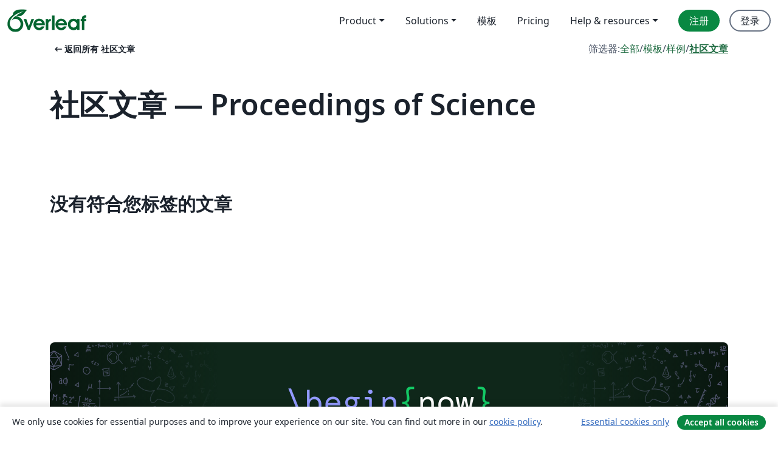

--- FILE ---
content_type: application/javascript;charset=utf-8
request_url: https://cdn.overleaf.com/js/zh-CN-json-d9082bb278ea646d68db.js
body_size: 56682
content:
"use strict";(self.webpackChunk_overleaf_web=self.webpackChunk_overleaf_web||[]).push([[28028],{29822:_=>{_.exports=JSON.parse('{"0_free_suggestions":"0 free suggestions","1_2_width":"½ 宽度","1_4_width":"¼ 宽度","1_free_suggestion":"1 free suggestion","24x_more_compile_time":"在更快的服务器上获取24倍的编译时间","3_4_width":"¾ 宽度","About":"关于","Account":"账户","Documentation":"文档","a_custom_size_has_been_used_in_the_latex_code":"默认的大小已经被应用到Latex代码中。","a_file_with_that_name_already_exists_and_will_be_overriden":"同名文件已存在，该文件会被覆盖。","a_more_comprehensive_list_of_keyboard_shortcuts":"在<0>此__appName__项目模板</0>中可以找到更完整的键盘快捷键列表","a_new_reference_was_added":"添加了新的参考文献","a_new_reference_was_added_from_provider":"从 __provider__ 添加了新的参考文献","a_new_reference_was_added_to_file":"已向 <0>__filePath__</0> 添加了新的参考文献","a_new_reference_was_added_to_file_from_provider":"从 __provider__ 向 <0>__filePath__</0> 添加了新的参考文献","a_new_version_of_the_rolling_texlive_build_released":"A new version of the Rolling TeX Live build has been released.","about_to_archive_projects":"您将要归档以下项目：","about_to_delete_cert":"您将要删除以下证书：","about_to_delete_projects":"您将删除下面的项目：","about_to_delete_tag":"您即将删除下列的标签 (标签对应的任何项目都不会被删除)","about_to_delete_the_following_project":"您即将删除下面的项目：","about_to_delete_the_following_projects":"您将删除下面的项目：","about_to_delete_user_preamble":"您即将删除 __userName__ (__userEmail__)。此操作将意味着:","about_to_enable_managed_users":"通过启用“托管用户”功能，您的组订阅的所有现有成员都将被邀请成为托管用户。这将赋予您对他们帐户的管理权限。您还可以选择邀请新成员加入订阅并成为托管成员。","about_to_leave_project":"您即将离开此项目","about_to_leave_projects":"您将离开下面的项目","about_to_remove_user_preamble":"You’re about to remove __userName__ (__userEmail__). Doing this will mean:","about_to_trash_projects":"您将要把以下项目移至回收站：","abstract":"摘要","accept_all_cookies":"Accept all cookies","accept_and_continue":"接受并继续","accept_change":"接受修改","accept_change_error_description":"接受跟踪更改时出现错误，请稍后重试。","accept_change_error_title":"接受错误修改","accept_invitation":"接受邀请","accept_or_reject_individual_edits":"接受或拒绝个别修改","accept_selected_changes":"接受选定修改","accept_terms_and_conditions":"接受条款和条件","accepted_invite":"已接受的邀请","access_all_premium_features":"访问所有高级功能，包括更多合作者、完整的项目历史记录和更长的编译时间。","access_all_premium_features_including_more_collaborators_real_time_track_changes_and_a_longer_compile_time":"Access all premium features, including more collaborators, real-time track changes, and a longer compile time.","access_denied":"访问被拒绝","access_edit_your_projects":"访问并编辑您的项目","access_levels_changed":"访问级别已更改","account_associated_with_x":"Your account is associated with __companyName__.","account_billed_manually":"帐户手动计费","account_has_been_link_to_group_account":"Your __appName__ account on <b>__email__</b> has been linked to your <b>__institutionName__</b> account.","account_has_been_link_to_institution_account":"您在 __appName__ 上的 <b>__email__</b> 帐户已链接到您的 <b>__institutionName__</b> 机构帐户。","account_has_past_due_invoice_change_plan_warning":"您的帐户当前有逾期账单。在这个问题解决之前，你不能改变你的计划。","account_help":"Account and help","account_managed_by_group_administrator":"您的帐户由您的群组管理员（__admin__）管理","account_managed_by_group_teamname":"This __appName__ account is managed by <0>__teamName__</0>.","account_not_linked_to_dropbox":"您的账户没有链接到Dropbox","account_settings":"账户设置","acct_linked_to_institution_acct_2":"您可以通过您的<0> __institutionName__ </0>机构登录信息来<0>登录</0> Overleaf。","actions":"操作","active":"激活的","add":"添加","add_a_recovery_email_address":"添加恢复邮件地址","add_add_on_to_your_plan":"将__addOnName__添加到您的计划中","add_additional_certificate":"添加另外一个证书","add_affiliation":"添加从属关系","add_ai_assist":"Add AI Assist","add_ai_assist_annual_and_get_unlimited_access":"Add <sparkle/> AI Assist Annual and get unlimited* access to Overleaf and Writefull AI features.","add_ai_assist_monthly_and_get_unlimited_access":"Add <sparkle/> AI Assist Monthly and get unlimited* access to Overleaf and Writefull AI features.","add_ai_assist_to_your_plan":"Add <sparkle/> AI Assist to your plan and get unlimited* access to Overleaf and Writefull AI features.","add_another_address_line":"添加另一个地址行","add_another_email":"添加其他电子邮件","add_another_token":"添加另外一个令牌","add_comma_separated_emails_help":"使用逗号（,）字符分隔多个电子邮件地址。","add_comment":"添加评论","add_comment_error_message":"添加您的评论时出错。请稍后重试。","add_comment_error_title":"添加评论错误","add_company_details":"添加公司详细信息","add_email_address":"添加邮件地址","add_email_to_claim_features":"添加一个机构电子邮件地址来声明您的功能。","add_error_assist_annual_to_your_projects":"将 Error Assist Annual  添加到您的项目中并获得无限的 AI 修复帮助，以更快地修复 LaTeX 错误。","add_error_assist_to_your_projects":"将错误辅助  添加到您的项目中并获得无限的 AI 帮助，以更快地修复 LaTeX 错误。","add_files":"添加文件","add_more_collaborators":"添加更多协作者","add_more_licenses_to_my_plan":"为我的计划添加更多许可证","add_more_manager_emails":"Add more manager emails","add_new_email":"添加新电子邮件","add_on":"插件","add_ons":"插件","add_or_remove_project_from_tag":"根据标记 __tagName__ 来添加或移除项目","add_reference":"Add reference","add_role_and_department":"添加角色和部门","add_to_dictionary":"添加到词典","add_to_tag":"添加到标记","add_unlimited_ai_to_overleaf":"Add unlimited AI* to Overleaf","add_unlimited_ai_to_your_overleaf_plan":"Add unlimited AI* to your Overleaf __planName__ plan","add_unlimited_ai_to_your_plan":"Add unlimited AI* to your __planName__ plan","add_your_comment_here":"在此添加评论","add_your_first_group_member_now":"现在添加您的第一个组成员","added_by_on":"由 __name__ 在 __date__ 添加","adding":"添加","additional_certificate":"添加的证书","address_line_1":"地址","address_second_line_optional":"地址行第二行（可选）","adjust_column_width":"调整列宽","advanced_reference_search_mode":"高级引文搜索","advancing_research_with":"Advancing research with <0>Overleaf</0>, <1>Papers</1>, and more.","after_that_well_bill_you_x_total_y_subtotal_z_tax_annually_on_date_unless_you_cancel":"此后，我们将于每年 __date__ 向您收取 __totalAmount__ (__subtotalAmount__ + __taxAmount__ 税额)，除非您取消。","aggregate_changed":"替换","aggregate_to":"为","agree":"Agree","agree_with_the_terms":"我同意Overleaf的条款","ai_assist_in_overleaf_is_included_via_writefull_groups":"AI Assist in Overleaf is included as part of your group or organization’s Writefull subscription. To make changes you’ll need to speak to your subscription admin","ai_assist_in_overleaf_is_included_via_writefull_individual":"AI Assist in Overleaf is included as part of your Writefull subscription. You can cancel or manage your access to AI Assist in your Writefull subscription settings.","ai_assist_unavailable_due_to_subscription_type":"We’re sorry—it looks like AI Assist isn’t available to you just yet due to your current subscription type.","ai_can_make_mistakes":"AI 可能会犯错。在确定修复之前，请先检查修复内容。","ai_features":"AI 特性","ai_feedback_please_provide_more_detail":"请提供更多有关错误的详细信息（可选）","ai_feedback_tell_us_what_was_wrong_so_we_can_improve":"告诉我们哪里出了问题，以便我们改进。","ai_feedback_the_answer_was_too_long":"答案太长了","ai_feedback_the_answer_wasnt_detailed_enough":"答案不够详细","ai_feedback_the_suggestion_didnt_fix_the_error":"此建议未能修复错误","ai_feedback_the_suggestion_wasnt_the_best_fix_available":"这个建议并不是最好的解决办法","ai_feedback_there_was_no_code_fix_suggested":"没有建议代码修复","alignment":"对齐","all_borders":"全边框","all_events":"All events","all_features_in_group_standard_plus":"Group Standard 中的所有功能，以及：","all_logs":"All logs","all_premium_features":"所有高级付费功能","all_premium_features_including":"所有高级功能，包括：","all_project_activity":"All project activity","all_project_activity_description":"You’ll be notified about all comments and track changes in this project.","all_projects":"所有项目","all_projects_will_be_transferred_immediately":"所有的项目将立即移交给新的拥有者。","all_these_experiments_are_available_exclusively":"所有这些实验仅对实验室计划的成员开放。如果您注册，您可以选择要尝试的实验。","allows_to_search_by_author_title_etc_possible_to_pull_results_directly_from_your_reference_manager_if_connected":"允许按作者、标题等进行搜索。可以直接从参考文献管理器中提取结果（如果已连接）。","an_email_has_already_been_sent_to":"一封电子邮件已经被发送给<0>__email__</0>。请稍后再尝试。","an_error_occured_while_restoring_project":"还原项目时出错","an_error_occurred_when_verifying_the_coupon_code":"验证优惠券代码时出错","and_much_more":"and much more","annual_discount":"年度折扣","anonymous":"匿名","anyone_with_link_can_edit":"任何人可以通过此链接编辑此项目。","anyone_with_link_can_view":"任何人可以通过此链接浏览此项目。","app_on_x":"__appName__ 在 __social__","appearance":"外观","apply":"Apply ","apply_educational_discount_description_with_group_discount":"使用 __appName__ 进行教学的团体可享受总计 40% 的折扣","apply_suggestion":"使用建议修改","archive":"归档","archive_projects":"归档项目","archived":"归档","archived_projects":"已归档项目","archiving_projects_wont_affect_collaborators":"归档项目不会影响您的合作者。","are_you_affiliated_with_an_institution":"您隶属于某个机构吗？","are_you_getting_an_undefined_control_sequence_error":"您是否看到未定义的控制序列错误？如果是，请确保您已在文档的序言部分（代码的第一部分）中加载 Graphicx 包：<0>\\\\usepackage{graphicx}</0>。 <1>了解更多</1>","are_you_still_at":"你还在<0>__institutionName__</0>吗？","are_you_sure_you_want_to_cancel_add_on":"您确定要取消 <strong>__addOnName__</strong> 附加组件吗？","as_email":"作为__email__","ask_proj_owner_to_unlink_from_current_github":"请求项目所有者 (<0>__projectOwnerEmail__</0>) 取消项目与当前 GitHub 存储库的链接，并创建与其他存储库的连接。","ask_proj_owner_to_upgrade_for_full_history":"请要求项目所有者升级以访问此项目的完整历史记录。","ask_repo_owner_to_reconnect":"请求 GitHub 存储库所有者 (<0>__repoOwnerEmail__</0>) 重新连接该项目。","ask_repo_owner_to_renew_overleaf_subscription":"请求 GitHub 存储库所有者 (<0>__repoOwnerEmail__</0>) 续订其 __appName__ 订阅并重新链接项目。","at_most_x_libraries_can_be_selected":"最多可以选择 __maxCount__ 个库","attach_image_or_pdf":"Attach image or PDF","audit_logs":"Audit logs","auto_close_brackets":"自动补全括号","auto_compile":"自动编译","auto_complete":"自动补全","autocompile":"自动编译","autocompile_disabled":"自动编译已关闭","autocompile_disabled_reason":"由于服务器过载，暂时无法自动实时编译，请点击上方按钮进行编译","autocomplete":"自动补全","autocomplete_references":"参考文献自动补全（在 <code>\\\\cite{}</code> 中）","automatically_insert_closing_brackets_and_parentheses":"自动插入右括号和圆括号","automatically_recompile_the_project_as_you_edit":"编辑时自动重新编译项目","available_with_group_professional":"适用于 Group Professional","back":"返回","back_to_configuration":"返回配置","back_to_editing":"Back to editing","back_to_editor":"回到编辑器","back_to_subscription":"返回到订阅","back_to_your_projects":"返回您的项目","basic_compile_time":"基本编译时长","before_you_use_error_assistant":"使用错误助手之前","beta_program_already_participating":"您加入了 Beta 版测试","beta_program_benefits":"我们一直在改进 __appName__。 通过加入此计划，您可以<0>尽早使用新功能</0>并帮助我们更好地了解您的需求。","beta_program_not_participating":"您尚未注册 Beta 计划","billed_annually_at":"按年计费，价格为<0>__price__</0><1>（包含套餐和任何附加组件）</1>","billed_monthly_at":"按月计费，价格为<0>__price__</0><1>（包含套餐和任何附加组件）</1>","billed_yearly":"按年计费","billing":"订单","billing_period_sentence_case":"订单周期","binary_history_error":"预览不适用于此文件类型","blank_project":"空白项目","blocked_filename":"此文件名被阻止。","blog":"博客","bold":"粗体","booktabs":"Booktabs","breadcrumbs":"Breadcrumbs","browser":"浏览器","bullet_list":"项目符号列表","buy_licenses":"购买许可证","buy_more_licenses":"购买更多许可证","buy_now_no_exclamation_mark":"现在购买","by_subscribing_you_agree_to_our_terms_of_service":"订阅即表示您同意我们的<0>服务条款</0>。","can_link_institution_email_acct_to_institution_acct":"您现在可以将您的 <b>__appName__</b> 账户 <b>__email__</b> 与您的  <b>__institutionName__</b> 机构账户关联。","can_link_your_institution_acct_2":"您可以现在 <0>链接</0> 您的 <0>__appName__</0> 账户到您的<0>__institutionName__</0> 机构账户。","can_now_relink_dropbox":"您现在可以<0>重新关联您的 Dropbox 帐户</0>。","can_view_content":"允许查看","cancel":"取消","cancel_add_on":"取消插件","cancel_any_existing_subscriptions":"Cancel any existing subscriptions. <0>This can be managed from the Subscription page.</0>","cancel_any_existing_subscriptions_and_leave_any_group_subscriptions":"Cancel any existing subscriptions, and leave any group subscriptions other than the one managing your account. <0>This can be managed from the Subscription page.</0>","cancel_anytime":"我们相信您会喜欢 __appName__，但如果不喜欢，您可以随时取消。如果您在14天内通知我们，我们无理由退款。","cancel_my_account":"取消我的订购","cancel_my_subscription":"取消我的订阅","cancel_personal_subscription_first":"您已经有个人订阅，您希望我们在加入团体许可之前先取消该订阅吗？","cancel_subscription":"取消订阅","cancel_your_subscription":"取消您的订购","cannot_invite_non_user":"无法发送邀请。 收件人必须已有 __appName__ 帐户","cannot_invite_self":"不能向自己发送邀请哦","cannot_verify_user_not_robot":"抱歉，您没有通过“我不是个机器人”验证，请检查您的防火墙或网页插件是否阻碍了您的验证。","cant_see_what_youre_looking_for_question":"找不到？","caption_above":"标题在表格上方","caption_below":"标题在表格下方","captions":"Captions","card_details":"信用卡详情","card_details_are_not_valid":"信用卡信息无效","card_must_be_authenticated_by_3dsecure":"在继续之前，您的卡必须通过3D安全验证","card_payment":"信用卡支付","careers":"工作与职业","category_arrows":"箭头字符","category_greek":"希腊字符","category_misc":"杂项","category_operators":"运算字符","category_relations":"关系字符","center":"居中","change":"修改","change_currency":"更改货币","change_email_address":"Change email address","change_how_you_see_the_editor":"Change how you see the editor using the updated <strong>Appearance</strong> settings.","change_language":"更改语言","change_owner":"更改所有者","change_password":"更换密码","change_password_in_account_settings":"在帐户设置中更改密码","change_plan":"改变套餐","change_primary_email":"更改主电子邮件","change_primary_email_address_instructions":"要更改您的主电子邮件地址，请先添加您的新主电子邮件地址（点击<0>添加其他电子邮件</0>）并确认。 然后单击<0>设为主账户</0>按钮。 <1>详细了解</1>如何管理您的 __appName__ 电子邮件。","change_project_owner":"变更项目所有者","change_role_and_department":"Change role and department","change_the_ownership_of_your_personal_projects":"将您的个人项目的所有权更改为新帐户。 <0>了解如何更改项目所有者。</0>","change_to_group_plan":"更改为团体计划","change_to_this_plan":"该为这个订购项","changing_the_position_of_your_figure":"更改您的图片的位置","changing_the_position_of_your_table":"更改您的表格的位置","characters":"Characters","chat":"聊天","chat_error":"无法加载聊天消息，请重试。","checking_dropbox_status":"检查 Dropbox 状态","checking_project_github_status":"正在检查GitHub中的项目状态","choose_a_custom_color":"选择自定义颜色","choose_from_group_members":"从团队成员中选择","choose_how_you_search_your_references":"选择如何搜索参考文献","choose_which_experiments":"选择您想要尝试的实验。","citation":"引文","cite_a_reference_from_your_reference_manager_to_automatically_add_it_to_your_bib_file":"Cite a reference from your reference manager to automatically add it to your .bib file.","cite_directly_or_import_references":"Cite directly or import references","cite_faster":"Cite faster","clear_cached_files":"清除缓存文件","clear_filters":"Clear filters","clear_search":"清除搜索","clearing":"正在清除","click_here_to_view_sl_in_lng":"点击以<0>__lngName__</0> 使用  __appName__","click_recompile_and_check_your_pdf_to_see_how_its_looking":"Click Recompile and check your PDF to see how it’s looking.","click_to_unpause":"单击即可取消暂停并重新激活您的 Overleaf 高级功能。","clicking_delete_will_remove_sso_config_and_clear_saml_data":"点击<0>删除</0>将删除您的 SSO 配置并取消所有用户的链接。 仅当您的组设置中禁用 SSO 时，您才能执行此操作。","clone_with_git":"用Git克隆","close":"关闭","close_dialog":"Close dialog","clsi_maintenance":"编译服务器停机维护，将很快恢复正常。","clsi_unavailable":"抱歉，项目的编译服务器暂时不可用。请稍后再试。","code_check_failed":"代码检查失败","code_check_failed_explanation":"您的代码有问题，无法自动编译","code_editor":"源代码编辑器","collaborate_online_and_offline":"使用自己的工作流进行在线和离线协作","collaborator_chat":"协作者聊天","collabs_per_proj":"每个项目 __collabcount__ 个合作者","collabs_per_proj_multiple":"Multiple collaborators per project","collabs_per_proj_single":"__collabcount__ 个合作者每个项目","collapse":"合上","column_width":"列宽","column_width_is_custom_click_to_resize":"列宽为默认值，单击以调整大小","column_width_is_x_click_to_resize":"列宽为 __width__。 单击以调整大小","comment":"评论","comment_only":"仅评论","comment_only_upgrade_for_track_changes":"仅评论。升级可跟踪更改。","comment_only_upgrade_to_enable_track_changes":"仅评论。<0>升级</0>以启用跟踪更改。","common":"通用","commons_plan_tooltip":"由于您与 __institution__ 的隶属关系，您加入了 __plan__ 计划。 单击以了解如何充分利用 Overleaf 高级功能。","compact":"紧凑的","company_name":"公司名称","compare":"比较","compare_all_plans":"在我们的<0>定价页面</0>上比较所有计划","comparing_from_x_to_y":"从 <0>__startTime__</0> 到 <0>__endTime__</0> 进行比较","compile_error_entry_description":"一个阻止此项目编译的错误","compile_error_handling":"编译错误处理","compile_larger_projects":"编译更大项目","compile_mode":"编译模式","compile_terminated_by_user":"由于点击了“停止编译”按钮，编译被取消。您可以下载原始日志以查看编译停止的位置。","compile_timeout_modal_intro":"24x compile time on the fastest servers, plus...","compiler":"编译器","compiling":"正在编译","compliance":"合规性","compromised_password":"泄露的密码","configure_sso":"配置 SSO","confirm":"确认","confirm_accept_selected_changes":"您确定要接受所选的更改吗？","confirm_accept_selected_changes_plural":"您确定要接受选定的__count__个更改吗？","confirm_affiliation":"确认从属关系","confirm_affiliation_to_relink_dropbox":"请确认您仍在该机构并持有他们的许可证，或升级您的帐户以重新关联您的 Dropbox 帐户。","confirm_delete_user_type_email_address":"确认您要删除 __userName__，请输入与其帐户关联的电子邮件地址","confirm_new_password":"确认新密码","confirm_primary_email_change":"确认主电子邮件更改","confirm_reject_selected_changes":"您确定要拒绝所选的更改吗？","confirm_reject_selected_changes_plural":"您确定要拒绝选定的__count__个更改吗？","confirm_remove_sso_config_enter_email":"要确认您要删除 SSO 配置，请输入您的电子邮件地址：","confirm_remove_user_type_email_address":"To confirm you want to remove __userName__ please type the email address associated with their account.","confirm_secondary_email":"确认辅助电子邮件","confirm_your_email":"确认您的电子邮件地址","confirming":"确认","conflicting_paths_found":"发现冲突路径","congratulations_youve_successfully_join_group":"恭喜！您已经成功的加入到团队订阅中。","connected_users":"已连接的用户","connection_lost_with_unsaved_changes":"连接丢失，更改未保存。","contact_group_admin":"请联系你的群组管理员。","contact_sales":"联系销售","contact_us":"联系我们","contacting_the_sales_team":"联系销售团队","continue":"继续","continue_github_merge":"我已经手动合并。继续","continue_to":"返回 __appName__","continue_using_free_features":"继续使用我们的免费功能","continue_with_free_plan":"继续使用免费计划","cookie_banner":"Cookie banner","cookie_banner_info":"We only use cookies for essential purposes and to improve your experience on our site. You can find out more in our <0>cookie policy</0>.","copied":"已复制","copy":"复制","copy_code":"复制代码","copy_project":"复制项目","copy_response":"复制响应内容","copying":"正在复制","cost_summary":"成本汇总","country":"国家","country_flag":"__country__ 国旗","coupon_code":"优惠码","coupon_code_is_not_valid_for_selected_plan":"优惠券代码对于所选计划无效","coupons_not_included":"这不包括您当前的折扣，它将在您下次付款前自动应用","create":"创建","create_a_new_project":"创建一个新项目","create_account":"创建账户","create_new_subscription":"新建订购","create_new_tag":"创建新标签","create_project_in_github":"创建一个GitHub存储库","created":"Created","created_at":"创建于","creating":"正在创建","cross_reference":"交叉引用","current_file":"当前文件","current_password":"正在使用的密码","currently_seeing_only_24_hrs_history":"您当前正在看到此项目中最后24小时的更改。","currently_signed_in_as_x":"目前以 <0>__userEmail__</0> 身份登录。","currently_subscribed_to_plan":"您现在订阅的是 <0>__planName__</0> 套餐。","custom":"默认 (Custom)","custom_borders":"自定义边框","customer_stories":"Customer stories","customize_your_group_subscription":"定制您的团队计划","customizing_figures":"定制图片","customizing_tables":"定制表格","cut":"Cut","dark_mode_pdf_preview":"Dark mode PDF preview","dark_themes":"Dark themes","date_and_owner":"日期和所有者","date_and_time":"Date and time","dealing_with_errors":"处理错误","decrease_indent":"减少缩进","delete":"删除","delete_account":"删除账户","delete_account_confirmation_label":"我了解这将删除我的 __appName__ 帐户中电子邮件地址为 <0>__userDefaultEmail__</0> 的所有项目","delete_account_warning_message_3":"您即将永久<strong>删除您的所有账户数据</strong>，包括您的项目和设置。请输入账户邮箱地址和密码以继续。","delete_acct_no_existing_pw":"在删除您的帐户之前，请使用密码重置表单设置密码","delete_and_leave":"删除/保留","delete_and_leave_projects":"删除并离开项目","delete_authentication_token":"删除身份验证令牌","delete_authentication_token_info":"您即将删除 Git 身份验证令牌。 如果这样做，则在执行 Git 操作时将无法再使用它来验证您的身份。","delete_certificate":"删除证书","delete_comment":"删除评论","delete_comment_error_message":"删除您的评论时遇到错误。请稍后重试。","delete_comment_error_title":"删除评论错误","delete_comment_message":"您无法撤销此操作","delete_comment_thread":"删除评论线程流","delete_comment_thread_message":"这将删除整个评论线程。此操作无法撤消。","delete_figure":"删除图片","delete_message":"Delete message","delete_message_confirmation":"Are you sure you want to delete this message? This can’t be undone.","delete_permanently":"Delete permanently","delete_projects":"删除项目","delete_row_or_column":"删除行或列","delete_sso_config":"删除 SSO 配置","delete_table":"删除表格","delete_tag":"删除标签","delete_token":"删除令牌","delete_user":"删除用户","delete_your_account":"删除您的账户","deleted_at":"删除于","deleted_by_email":"通过电子邮件删除","deleted_by_id":"通过 ID 删除","deleted_by_ip":"通过 IP 删除","deleted_by_on":"由 __name__ 于 __date__ 删除","deleted_user":"Deleted user","deleting":"正在删除","demonstrating_git_integration":"演示Git集成","demonstrating_track_changes_feature":"演示跟踪更改功能","department":"部门","description":"描述","details":"Details","details_provided_by_google_explanation":"您的详细信息是由您的 Google 帐户提供的。请检查一下哦。","dictionary":"字典","did_you_know_institution_providing_professional":"你知道吗__institutionName__向__institutionName__的每个人提供<0>免费的 __appName__ 专业功能</0>吗？","disable":"禁用","disable_ai_features":"禁用 AI 功能","disable_equation_preview":"禁用公式预览","disable_equation_preview_confirm":"这将在所有项目中禁用公式预览。","disable_equation_preview_enable":"您可以从<b>菜单</b>再次启用它。","disable_equation_preview_enable_in_settings":"You can enable it again in <b>Settings</b>.","disable_single_sign_on":"禁用 单点登录(SSO)","disable_sso":"关闭 SSO","disable_stop_on_first_error":"禁用 “出现第一个错误时停止”","disabled":"已禁用","disabling":"禁用","disagree":"Disagree","disconnected":"连接已断开","discount":"折扣","discount_of":"__amount__的折扣","discover_the_fastest_easiest_way_to_cite_in_app":"Discover the fastest, easiest way to cite in __appName__","discover_the_fastest_way_to_search_and_cite":"探索搜索和引用的最快方法","display":"显示","display_deleted_user":"显示已删除的用户","display_math":"显示数学公式","do_not_create_account":"Do not create account","do_you_need_edit_access":"您需要编辑权限吗？","do_you_want_to_change_your_primary_email_address_to":"是否要将主电子邮件地址更改为<b>__email__</b>？","do_you_want_to_overwrite_it":"您是否要覆盖它？","do_you_want_to_overwrite_it_plural":"您是否要覆盖它？","do_you_want_to_overwrite_them":"您想覆盖它们吗？","document_too_long":"文档超长","document_too_long_detail":"抱歉，该文件太长，无法手动编辑。 请直接上传。","document_too_long_tracked_deletes":"您还可以接受待处理的删除以减小文件的大小。","document_updated_externally":"文档外部已更新","document_updated_externally_detail":"该文档刚刚进行了外部更新。 您最近所做的任何更改都可能已被覆盖。 要查看以前的版本，请查看历史记录。","documentation":"文档","doesnt_match":"不一致","doing_this_allow_log_in_through_institution":"这样做将允许您通过机构门户登录到 <b>__appName__</b>，并重新确认您的机构电子邮件地址。","doing_this_allow_log_in_through_institution_2":"执行此操作将允许您通过您的机构登录<0>__appName__</0>，并重新确认您的机构电子邮件地址。","doing_this_will_verify_affiliation_and_allow_log_in_2":"这样做将验证您与<b>__institutionName__</b>的关系，并将允许您通过您的机构登录到 <b>__appName__</b> 。","done":"完成","dont_create_personal_projects_in_managed_account":"Don’t create personal projects in a managed account. You can set up a personal __appName__ account under another email address.","dont_forget_you_currently_have":"别忘了，您目前拥有：","dont_reload_or_close_this_tab":"请勿刷新或关闭此选项卡。","download":"下载","download_all":"下载全部","download_as_pdf":"下载 PDF","download_as_source_zip":"下载源代码 (.zip)","download_csv":"Download CSV","download_metadata":"下载 Overleaf 元数据","download_pdf":"下载PDF","download_zip_file":"下载 ZIP 格式文件","draft_sso_configuration":"起草 SSO 配置","drag_here":"拖到这里","drag_here_paste_an_image_or":"将图片拖到此处、粘贴图片，或者 ","dropbox":"Dropbox","dropbox_checking_sync_status":"正在检查 Dropbox 更新","dropbox_duplicate_project_names":"您的 Dropbox 帐户已取消关联，因为您有多个名为 <0>\\"__projectName__\\"</0> 的项目。","dropbox_duplicate_project_names_suggestion":"请让您的项目名称在您的所有<0>活动、存档和废弃</0>项目中唯一，然后重新关联您的 Dropbox 帐户。","dropbox_for_link_share_projs":"此项目是通过链接共享访问的，除非项目所有者通过电子邮件邀请您，否则不会同步到您的Dropbox。","dropbox_integration_lowercase":"Dropbox 集成","dropbox_sync":"Dropbox同步","dropbox_sync_both":"发送和接受更新","dropbox_sync_description":"保持您的 __appName__ 项目与您的Dropbox同步。SharaLaTeX中的更改将被自动发送到Dropbox，反之亦然。","dropbox_sync_error":"对不起，Dropbox 服务检测出现异常，请稍后再试","dropbox_sync_in":"从 Dropbox 更新","dropbox_sync_now_rate_limited":"手动同步仅限每分钟一次。 请稍等片刻，然后重试。","dropbox_sync_now_running":"该项目的手动同步已在后台启动。 请给它几分钟的时间来处理。","dropbox_sync_out":"将更新推送到 Dropbox","dropbox_sync_troubleshoot":"更改未出现在 Dropbox 中？ 请稍等几分钟。 如果更改仍未显示，您可以<0>立即同步此项目</0>。","dropbox_synced":"Overleaf 和 Dropbox 已处理所有更新。请注意，您的本地 Dropbox 可能仍在同步。","dropbox_unlinked_premium_feature":"<0>您的 Dropbox 帐户已取消关联</0>，因为 Dropbox Sync 是您通过机构许可获得的一项高级功能。","due_date":"到期 __date__","due_today":"今天截止","duplicate_file":"重复文件","duplicate_projects":"该用户有名称重复的项目","each_user_will_have_access_to":"每个用户都可以访问","easily_manage_your_project_files_everywhere":"随时随地轻松管理您的项目文件","edit":"编辑","edit_comment_error_message":"编辑评论时出错。请稍后重试。","edit_comment_error_title":"编辑评论错误","edit_content_directly":"Edit content directly","edit_dictionary":"编辑词典","edit_dictionary_empty":"您的自定义词典为空。","edit_dictionary_remove":"从字典中删除","edit_figure":"编辑图片","edit_reference":"Edit reference","edit_sso_configuration":"编辑 SSO 配置","edit_tag":"编辑标签","edit_tag_name":"Edit tag name","edit_your_custom_dictionary":"编辑您的自定义词典","editing":"编辑","editing_captions":"编辑 captions","editing_tools":"Editing tools","editor":"编辑者(可编辑)","editor_and_pdf":"编辑器 & PDF","editor_disconected_click_to_reconnect":"编辑器与网络的连接已经断开，重新连接请点击任何位置。","editor_font_family":"编辑器字体系列","editor_font_size":"编辑器字体大小","editor_limit_exceeded_in_this_project":"此项目中的编辑者过多","editor_line_height":"编辑器行高","editor_only":"仅编辑器","editor_only_hide_pdf":"仅编辑器 <0>(隐藏 PDF)</0>","editor_theme":"编辑器主题","editor_theme_dark":"Dark editor theme","editor_theme_light":"Light editor theme","edits_become_suggestions":"编辑成建议修改","educational_disclaimer":"我确认用户是主要使用 Overleaf 进行学习和教学的学生或教师，并且可以在被要求时提供证据。","educational_disclaimer_heading":"教育折扣确认","educational_percent_discount_applied":"应用 __percent__% 教育折扣！","email":"电子邮件","email_address":"邮件地址","email_address_is_invalid":"电子邮箱地址无效","email_already_registered":"此邮箱已被注册","email_attribute":"Email attribute","email_does_not_belong_to_university":"我们认为此域名与您的大学并无关联，请与我们联系添加从属关系。","email_limit_reached":"此帐户上最多可以有<0>__emailAddressLimit__个电子邮件地址</0>。若要添加其他电子邮件地址，请删除现有的电子邮件地址。","email_link_expired":"电子邮件链接已过期，请申请一个新的链接。","email_must_be_linked_to_institution":"作为 __institutionName__ 的成员，此电子邮件地址只能通过您的<0>帐户设置</0>页面上的单点登录添加。 请添加不同的辅助邮箱地址。","email_notifications_are_currently_in_beta":"Email notifications are currently in beta.","email_or_password_wrong_try_again":"您的邮件地址或密码不正确。请重试","email_preferences":"Email preferences","email_remove_by_date":"如果在__date__之前没有完成，它将从帐户中删除。","emails_and_affiliations_explanation":"向您的帐户添加其他电子邮件地址，以访问您的大学或机构的任何升级，使合作者更容易找到您，并确保您可以恢复您的帐户。","emails_and_affiliations_title":"电子邮件和从属关系","empty":"空","enable":"Enable","enable_ai_assistant_to_get_access":"Enable AI Assistant to get access","enable_ai_features":"启用 AI 功能","enable_managed_users":"启用托管用户","enable_single_sign_on":"开启单点登录","enable_sso":"开启 SSO","enabled":"已启用","enables_real_time_syntax_checking_in_the_editor":"在编辑器中启用实时语法检查","enabling":"开启","end_of_document":"文档末尾","end_time_utc":"End time (UTC)","ensure_recover_account":"这将确保在您无法访问主电子邮件地址时可以使用它来恢复您的__appName__帐户。","enter_any_size_including_units_or_valid_latex_command":"输入任意大小（包括单位）或有效的 LaTeX 命令","enter_tax_id_number":"Enter tax ID number","enter_the_code":"输入发送至__email__的6位数代码。","enter_the_confirmation_code":"输入发送到 <0>__email__</0> 的六位验证码。","enter_the_number_of_licenses_youd_like_to_add_to_see_the_cost_breakdown":"输入您想要添加的许可证数量以查看成本明细。","equation_generator":"方程生成器","equation_preview":"公式预览","error":"错误","error_assist":"错误辅助助理","error_opening_document":"打开文档错误","error_opening_document_detail":"很抱歉，打开此文档时出现问题。请再试一次。","error_performing_request":"执行请求时出错。","error_processing_file":"抱歉，处理此文件时出错。 请再试一次。","errors":"Errors","essential_cookies_only":"Essential cookies only","event_type":"Event type","example_project":"样例项目","existing_plan_active_until_term_end":"您的现有计划及其功能将保持活动状态，直到当前计费周期结束。","expand":"展开","experiment_full_check_back_soon":"Sorry, this experiment is full. Spaces may become available, so check back soon.","expired":"过期","expired_confirmation_code":"您的确认码已过期。单击<0>重新发送确认码</0>以获取新的确认码。","expires":"过期时间","expires_in_days":"在 __days__ 天后过期","expires_on":"过期日期：__date__","explore_what_s_new":"Explore what’s new","export_csv":"导出CSV","export_project_to_github":"将项目导出到GitHub","failed_to_send_group_invite_to_email":"未能向<0>__email__</0>发送团队邀请。请稍后再试。","failed_to_send_managed_user_invite_to_email":"无法将托管用户邀请发送至 <0>__email__</0>。 请稍后再试。","failed_to_send_sso_link_invite_to_email":"无法向<0>__email__</0>发送SSO邀请提醒。请稍后再试。","fair_usage_policy_applies":"适用正当使用政策。","fast":"快速","fast_draft":"快速 [草稿]","feature_enabled_or_disabled":"Feature enabled/disabled","features_like_track_changes":"实时跟踪更改等功能","feedback":"Feedback","figure":"图片","file":"文件","file_action_created":"创建","file_action_deleted":"删除","file_action_edited":"编辑","file_action_renamed":"重命名","file_action_restored":"已从 __date__ 恢复 __fileName__","file_action_restored_project":"恢复 __date__ 的项目","file_already_exists":"同名文件或文件夹已存在","file_already_exists_in_this_location":"此位置中已存在名为 <0>__fileName__</0> 的项。如果要移动此文件，请重命名或删除冲突文件，然后重试。","file_name":"文件名","file_name_figure_modal":"文件名","file_name_in_this_project":"此项目中的文件名","file_name_in_this_project_figure_modal":"此项目中的文件名","file_or_folder_name_already_exists":"同名文件或文件夹已存在","file_outline":"文件大纲","file_size":"文件大小","file_tree":"文件树","files_cannot_include_invalid_characters":"文件名为空或包含无效字符","files_selected":"个文件被选中。","filter_projects":"过滤项目","find":"查找","find_and_fix_errors_faster":"Find and fix errors faster","find_out_more":"了解更多","find_out_more_about_institution_login":"了解有关机构登录的更多信息","find_out_more_about_the_file_outline":"了解有关文件大纲的更多信息","find_out_more_nt":"了解更多。","finding_a_fix":"找到解决办法","finish":"Finish","first_name":"名","fit_to_height":"适应高度","fit_to_width":"适应宽度","fixed_width":"固定宽度","fixed_width_wrap_text":"固定宽度，文本自动换行","fold_line":"折线","folder_location":"文件夹位置","folder_name":"Folder name","following_paths_conflict":"下面的文件和文件夹拥有冲突的相同路径","font_family":"字体 (编辑器)","font_size":"字号 (编辑器)","footer_about_us":"关于我们","footer_contact_us":"联系我们","footnotes":"Footnotes","for_business":"商业用途","for_government":"为政府提供","for_groups_and_organizations":"For groups and organizations","for_individuals":"For individuals","for_more_information_see_managed_accounts_section":"有关详细信息，请参阅<0>我们的使用条款</0>中的“托管帐户”部分，您可以通过点击接受邀请来同意该部分。","for_more_information_see_managed_accounts_section_new_user":"For more information, see the \\"Managed Accounts\\" section in <0>our terms of use</0>, which you agree to by clicking Create account.","for_publishers":"为出版社提供","for_students":"为学生提供","for_universities":"为大学提供","format":"格式","found_matching_deleted_users":"找到 __deletedUserCount__ 个匹配的已删除用户","free":"免费","free_7_day_trial_billed_annually":"免费试用 7 天，然后按年付费","free_7_day_trial_billed_monthly":"免费试用 7 天，然后按月付费","free_plan_label":"您现在是 <b>免费计划</b>","free_plan_tooltip":"单击了解如何从 Overleaf 高级功能中受益。","from_another_project":"从另一个项目中","from_enforcement_date":"自 __enforcementDate__ 起，该项目的任何其他编辑者都将成为查看者。","from_external_url":"从外部 URL","from_filename":"从文件 <0>__filename__</0>","from_github":"从 Github","from_project_files":"从项目文件中","from_provider":"来自__provider__","from_url":"从 URL 上传","full_doc_history":"完整的文档历史","full_width":"全宽","future_payments":"未来付款","generate_from_text":"From text","generate_from_text_or_image":"来自文本或图像","generate_tables_and_equations":"Generate tables and equations from text and images. Try it for free in the Overleaf toolbar!","generate_token":"生成令牌","generating":"Generating","generic_if_problem_continues_contact_us":"如果问题仍然存在，请与我们联系","generic_linked_file_compile_error":"此项目的输出文件不可用，因为它未能成功编译。请打开项目以查看编译错误的详细信息。","generic_something_went_wrong":"抱歉，出错了","get_access_to_enterprise_features":"Get access to enterprise features and benefits provided by your organization.","get_collaborative_benefits":"从 __appName__ 获得协作优势，即使你喜欢离线工作","get_discounted_plan":"获得折扣计划","get_error_assist":"获取错误帮助","get_exclusive_access_to_labs":"加入 Overleaf Labs 后，即可获得早期实验的独家访问权。我们唯一的要求就是您提供真实的反馈，以帮助我们发展和改进。","get_in_touch":"联系","get_more_compile_time":"Get more compile time","get_most_subscription_by_checking_ai_writefull":"Get the most out of your subscription by checking out <0>Overleaf’s AI features</0> and <1>Writefull’s features</1>.","get_most_subscription_by_checking_overleaf":"Get the most out of your subscription by checking out <0>Overleaf’s features</0>.","get_most_subscription_by_checking_overleaf_ai_writefull":"Get the most out of your subscription by checking out <0>Overleaf’s features</0>, <1>Overleaf’s AI features</1> and <2>Writefull’s features</2>.","get_real_time_track_changes":"获取实时跟踪更改","git":"Git","git_authentication_token":"Git 身份验证令牌","git_authentication_token_create_modal_info_1":"这是你的Git身份验证令牌。当提示输入密码时，您应该输入此信息。","git_authentication_token_create_modal_info_2":"<0>您将只会看到此身份验证令牌仅一次，因此请复制它并确保其安全存储</0>。有关使用身份验证令牌的完整说明，请访问我们的<1>帮助页面</1>。","git_bridge_modal_click_generate":"单击<strong>生成令牌</strong>立即生成您的身份验证令牌。或者稍后在您的帐户设置中执行此操作。","git_bridge_modal_enter_authentication_token":"当提示输入密码时，请输入新的身份验证令牌：","git_bridge_modal_git_clone_your_project":"使用下面的链接和 Git 身份验证令牌来克隆你的项目","git_bridge_modal_learn_more_about_authentication_tokens":"了解有关Git集成身份验证令牌的更多信息。","git_bridge_modal_read_only":"<strong>您对此项目具有只读访问权限</strong>这意味着您可以从__appName__中提取，但不能将您所做的任何更改推送回该项目。","git_bridge_modal_review_access":"<0>您拥有此项目的审核权限。</0>这意味着您可以从 __appName__ 中提取，但不能将所做的任何更改推送回此项目。","git_bridge_modal_see_once":"您只能看到此令牌一次。要删除或生成新帐户，请访问“帐户设置”。有关详细说明和故障排除，请阅读我们的<0>帮助页面</0>。","git_bridge_modal_use_previous_token":"如果系统提示您输入密码，您可以使用以前生成的Git身份验证令牌。或者，您可以在“帐户设置”中生成一个新帐户。有关更多支持，请阅读我们的<0>帮助页面</0>。","git_clone_project_command":"Git clone project command","git_clone_this_project":"Git clone this project.","git_integration":"Git 集成","git_integration_info":"通过Git集成，你可以用Git克隆你的Overleaf项目。有关完整教程, 请阅读 <0>我们的帮助页面</0>。","github":"GitHub","github_commit_message_placeholder":"为 __appName__ 中的更改提交信息","github_credentials_expired":"您的 Github 授权凭证已过期","github_empty_repository_error":"您的 GitHub 存储库似乎为空或尚不可用。 在 GitHub.com 上创建一个新文件，然后重试。","github_file_name_error":"无法导入此存储库，因为它包含文件名无效的文件：","github_file_sync_error":"我们无法同步以下文件：","github_git_folder_error":"此项目在根目录中包含一个.git文件夹，这说明它已经是git存储库。Overleaf 的 Github 同步服务无法同步 git 历史记录。请删除.git文件夹，然后重试。","github_integration":"GitHub integration","github_integration_lowercase":"Git 和 GitHub 支持","github_is_no_longer_connected":"GitHub 已不再链接到此项目。","github_is_premium":"与 GitHub 同步是一项付费功能","github_large_files_error":"合并失败：您的 Github 存储库包含超过 50mb 文件大小限制的文件 ","github_merge_failed":"您对 __appName__ 和 GitHub 的更改无法自动合并。 请手动将<0>__sharelatex_branch__</0>分支合并到git中的默认分支中。 手动合并后，单击下面继续。","github_no_master_branch_error":"无法导入此存储库，因为它缺少主分支。请确保项目有一个主分支","github_private_description":"您可以选择谁可以查看并提交到此存储库。","github_public_description":"任何人都可以看到该存储库。您可以选择谁有权提交。","github_repository_diverged":"已强制推送到链接存储库的主分支。在强制推送之后拉取 GitHub 更改可能会导致 Overleaf 和 GitHub 不同步。您可能需要在拉取后推送更改以恢复同步。","github_symlink_error":"您的Github存储库包含符号链接文件，Overleaf 暂时不支持这些文件。请删除这些文件并重试。","github_sync":"GitHub 同步","github_sync_description":"通过与 GitHub 同步，你可以将您的__appName__项目关联到GitHub的存储库，从 __appName__ 创建新的提交，并与线下或者GitHub中的提交合并。","github_sync_error":"抱歉，与我们的 GitHub 服务连接出错。请稍后重试。","github_sync_repository_not_found_description":"链接的存储库已被删除，或者您不再有权访问它。通过克隆项目并使用“Github”菜单项，可以设置与新存储库的同步。您还可以取消存储库与此项目的链接。","github_timeout_error":"将 Overleaf 项目与 Github 同步时超时。这可能是由于项目的总体大小，或者要同步的文件/更改的数量太大。","github_too_many_files_error":"无法导入此存储库，因为它超过了允许的最大文件数","github_validation_check":"请检查存储库的名字是否已被占用，且您有权限创建存储库。","github_workflow_authorize":"授权 GitHub 工作流文件","github_workflow_files_delete_github_repo":"已在 GitHub 上创建存储库，但链接不成功。 您必须删除 GitHub 存储库或选择一个新名称。","github_workflow_files_error":"__appName__ GitHub同步服务无法同步GitHub工作流文件（在 .github/workflows/ 中）。请授权 __appName__ 编辑您的GitHub工作流程文件，然后重试。","give_feedback":"给予反馈","give_your_feedback":"提供您的反馈","go_next_page":"转到下一页","go_page":"转到第 __page__ 页","go_prev_page":"转到上一页","go_to_account_settings":"前往账户设置","go_to_code_location":"Go to code location","go_to_code_location_in_pdf":"转到PDF中的位置","go_to_overleaf":"前往 Overleaf","go_to_pdf_location_in_code":"转到代码中对应 PDF 的位置（提示：双击 PDF 以获得最佳结果）","go_to_settings":"转到“设置”","go_to_subscriptions":"前往订阅","go_to_writefull":"Go to Writefull","good_news_you_already_purchased_this_add_on":"好消息！您已经拥有此附加组件，因此无需再次付费。","good_news_you_are_already_receiving_this_add_on_via_writefull":"好消息！您已经通过 Writefull 订阅获得了此附加组件。无需再次付费。","got_questions":"Got questions?","group_admin":"团队管理员","group_audit_logs":"Group audit logs","group_has_no_licenses_available_error":"Sorry, your group has no licenses available. Please contact your administrator to request a license.","group_invitations":"团队邀请","group_invite_has_been_sent_to_email":"团队邀请已发送至<0>__email__</0>","group_libraries":"团队库","group_managed_by_group_administrator":"此团队中的用户帐户由团队管理员管理。","group_management":"群组管理","group_managers":"群组管理员","group_members":"团队成员","group_plan_tooltip":"您作为团体订阅的成员加入了 __plan__ 计划。 单击以了解如何充分利用 Overleaf 高级功能。","group_plan_upgrade_description":"您当前使用的是 <0>__currentPlan__</0> 方案，并且正在升级到 <0>__nextPlan__</0> 方案。如果您对站点级别的 Overleaf Commons 方案感兴趣，请<1>联系我们</1>。","group_plan_with_name_tooltip":"您作为团体订阅 __groupName__ 的成员加入了 __plan__ 计划。 单击以了解如何充分利用 Overleaf 高级功能。","group_settings":"团队设置","group_sso_configuration_idp_metadata":"此处提供的信息来自您的身份提供商（IdP）。这通常被称为其SAML元数据。对于某些IdP，您必须将Overleaf配置为服务提供商，才能获得填写此表格所需的数据。有关更多指导，请参阅<0>我们的文档</0>。","group_sso_configure_service_provider_in_idp":"对于某些 IdP，您必须将 Overleaf 配置为服务提供商才能获取填写此表单所需的数据。 为此，您需要下载 Overleaf 元数据。","group_sso_documentation_links":"请参阅我们的<0>文档</0>和<1>问题排查指南</1>以获取更多帮助。","group_subscription":"团队订阅","groups":"群","have_an_extra_backup":"有一个额外的备份","have_more_days_to_try":"试用期增加<strong>__days__ days</strong>！","headers":"标题","help":"帮助","help_articles_matching":"符合你的主题的帮助文章","help_editor_settings":"Help and editor settings","help_improve_group_audit_logs":"Help us improve Group Audit Logs by answering 3 quick questions.","help_improve_overleaf_fill_out_this_survey":"如果您想帮助我们改进Overleaf，请花费一点您的宝贵时间填写<0>此调查</0>哦。","help_improve_screen_reader_fill_out_this_survey":"填写此简易调查，帮助我们改善您使用 __appName__ 屏幕阅读器的体验。","hide":"隐藏","hide_configuration":"隐藏配置","hide_deleted_user":"隐藏已删除的用户","hide_document_preamble":"隐藏文档导言部分","hide_file_tree":"隐藏文件树","hide_local_file_contents":"隐藏本地文件内容","hide_outline":"隐藏文件大纲","history":"历史记录","history_add_label":"添加标记","history_are_you_sure_delete_label":"您确实要删除以下标记吗","history_compare_from_this_version":"与此版本比较","history_compare_up_to_this_version":"与此版本比较","history_delete_label":"删除标记","history_download_this_version":"下载此版本","history_entry_origin_dropbox":"通过 Dropbox","history_entry_origin_git":"通过 Git","history_entry_origin_github":"通过 Github","history_entry_origin_upload":"上传","history_label_created_by":"创建人","history_label_project_current_state":"当前状态","history_label_this_version":"标记此版本","history_new_label_name":"新标记名称","history_resync":"重新同步历史记录","history_view_a11y_description":"显示所有项目历史记录或仅显示带标签的版本。","history_view_all":"所有历史","history_view_labels":"标记","home":"主页","hotkey_add_a_comment":"添加评论","hotkey_autocomplete_menu":"自动完成菜单","hotkey_beginning_of_document":"文件开头","hotkey_bold_text":"粗体","hotkey_compile":"编译","hotkey_delete_current_line":"删除当前行","hotkey_end_of_document":"文档末尾","hotkey_find_and_replace":"查找（并替换）","hotkey_go_to_line":"转到行","hotkey_indent_selection":"缩进选择","hotkey_insert_candidate":"插入候选","hotkey_italic_text":"斜体","hotkey_redo":"重做","hotkey_search_references":"搜索引用","hotkey_select_all":"全选","hotkey_select_candidate":"选择候选","hotkey_to_lowercase":"改为小写","hotkey_to_uppercase":"改为大写","hotkey_toggle_comment":"切换评论","hotkey_toggle_review_panel":"切换审阅面板","hotkey_toggle_track_changes":"切换历史记录","hotkey_undo":"撤销","hotkeys":"快捷键","how_it_works":"原理简介","how_many_licenses_do_you_want_to_buy":"您想购买多少个许可证？","how_to_create_tables":"如何创建表格","how_to_insert_images":"如何插入图片","how_we_use_your_data":"我们如何使用您的数据","how_we_use_your_data_explanation":"<0>请回答几个简短的问题，帮助我们继续改进Overleaf。您的回答将帮助我们和我们的企业集团更多地了解我们的用户群体。我们可能会使用这些信息来改善您的 Overleaf 体验，例如提供个性化的入门、升级提示、帮助建议和量身定制的营销沟通（如果您选择接收这些信息）</0><1>有关我们如何使用您的个人数据的更多详细信息，请参阅我们的<0>隐私声明</0></1>","i_confirm_am_student":"我确认我目前是一名学生。","i_want_to_add_a_po_number":"I want to add a PO number","i_want_to_stay":"我要留下","id":"ID","if_personal_account_you_should_change_your_email_address":"If this is a personal __appName__ account, you should change your email address to keep ownership of your personal projects.","if_you_find_any_issues_with_texlive":"If you find any issues with TeX Live, packages, or compilation, please <0>provide feedback</0>. If you hit problems, you can <1>switch your compiler</1>.","if_you_need_to_customize_your_table_further_you_can":"如果您需要进一步自定义表也是可以的哦。使用LaTeX代码，您可以更改从表格样式和边框样式，到颜色和列宽等任何内容<0>阅读我们的指南</0>在LaTeX中使用表格以帮助您入门。","if_you_need_to_delete_your_writefull_account":"If you need to delete your Writefull account, go to your <a>Writefull account settings.</a>","if_you_want_more_than_x_licenses_on_your_plan_we_need_to_add_them_for_you":"如果您希望在订阅中添加超过__count__个许可证，我们需要为您添加。只需点击下方的<0>发送请求</0>，我们很乐意为您提供帮助。","if_you_want_to_reduce_the_number_of_licenses_please_contact_support":"如果您想减少计划中的许可证数量，请<0>联系客户支持</0>。","if_your_occupation_not_listed_type_full_name":"如果您的__occupation__未列出，您可以键入全名。","ignore_validation_errors":"忽略语法检查","ill_take_it":"我要购买！","image_file":"图片文件","image_url":"图片 URL","image_width":"图片宽度","import_a_bibtex_file_from_your_provider_account":"从您的__provider__帐户导入BibTeX文件","import_existing_projects_from_github":"从 GitHub 导入已有的项目","import_from_github":"从GitHub导入","import_idp_metadata":"插入 IdP 元数据","import_to_sharelatex":"导入 __appName__","imported_from_another_project_at_date":"于 __formattedDate__ __relativeDate__，从<0>另一个项目</0>/__sourceEntityPathHTML__导入","imported_from_external_provider_at_date":"于 __formattedDate__ __relativeDate__，从<0>__shortenedUrlHTML__</0>导入","imported_from_mendeley_at_date":"于 __formattedDate__ __relativeDate__，从Mendeley导入","imported_from_papers_at_date":"从 __formattedDate__ __relativeDate__ 的论文导入","imported_from_the_output_of_another_project_at_date":"于 __formattedDate__ __relativeDate__，从<0>另一个项目</0>的输出导入: __sourceOutputFilePathHTML__","imported_from_zotero_at_date":"于 __formattedDate__ __relativeDate__，从Zotero导入","importing":"正在倒入","importing_and_merging_changes_in_github":"正在导入合并GitHub中的更改","in_order_to_match_institutional_metadata_2":"为了匹配您的机构元数据，我们使用 <0>__email__</0> 关联您的帐户。","in_order_to_match_institutional_metadata_associated":"为了匹配您的机构元数据，您的帐户与电子邮件 <b>__email__</b> 相关联。","include_caption":"添加 caption","include_label":"添加 label","include_results_from_your_reference_manager":"包括参考文献管理器的结果","include_results_from_your_x_account":"包含来自您的 __provider__ 帐户的结果","include_the_error_message_and_ai_response":"包含错误信息和 AI 响应","included_as_part_of_your_writefull_subscription":"Included as part of your Writefull subscription","increase_indent":"增加缩进","increased_compile_timeout":"延长的编译时限","info":"信息","inline":"行内","inline_math":"行内数学公式","inr_discount_modal_info":"以平价获取文档历史记录、跟踪更改、更多协作者等功能。","inr_discount_modal_title":"面向印度用户的所有 Overleaf 高级计划七折优惠","insert":"插入","insert_column_left":"在左边插入列","insert_column_right":"在右边插入列","insert_figure":"插入图片","insert_from_another_project":"从另外一个项目中插入","insert_from_project_files":"从项目文件中插入","insert_from_url":"从URL中插入","insert_image":"插入图片","insert_row_above":"在上方插入行","insert_row_below":"在下方插入行","insert_x_columns_left":"在左边插入 __columns__ 列","insert_x_columns_right":"在右边插入 __columns__ 列","insert_x_rows_above":"在上方插入__rows__ 行","insert_x_rows_below":"在下方插入__rows__ 行","institution":"机构","institution_account":"机构帐户","institution_acct_successfully_linked_2":"您的<0>__appName__</0>帐户已成功链接到您的&lt;0\\\\&gt;__institutionName__机构帐户。","institution_and_role":"机构和角色","institution_has_overleaf_subscription":"<0>__institutionName__</0>已有Overleaf订阅。单击发送到__emailAddress__的确认链接，升级到<0>Overleaf Professional</0>。","institution_templates":"机构模版","integrations":"集成","integrations_like_github":"GitHub Sync 等集成","interested_in_cheaper_personal_plan":"你会对更便宜的<0>__price__</0>个人计划感兴趣吗？","introducing_overleafs_new_look":"Introducing __appName__’s new look","invalid_confirmation_code":"无效！请检查代码，然后重试。","invalid_email":"有未验证的邮箱","invalid_file_name":"文件名无效","invalid_filename":"上传失败：检查文件名是否包含特殊字符、尾随/前导空格或超过 __nameLimit__ 个字符","invalid_password_contains_email":"密码不能包含电子邮件地址的部分内容。","invalid_password_too_similar":"密码与电子邮件地址过于相似。","invalid_regular_expression":"无效的正则表达式","invalid_request":"无效的请求。请更正数据并重试。","invalid_tax_id_number":"Invalid tax ID number","invalid_upload_request":"The upload failed. If the problem persists, <0>let us know</0>.","invert_pdf_preview_colors":"Invert PDF preview colors","invert_pdf_preview_colors_when_in_dark_mode":"Invert PDF preview colors when in dark mode","invite":"邀请","invite_expired":"此邀请已经过期","invite_more_collabs":"邀请更多的协作者","invite_more_members":"邀请更多成员","invite_not_accepted":"邀请尚未接受","invite_resend_limit_hit":"已达到邀请重新发送限制","invited_to_group":"<0>__inviterName__</0> 现已邀请您加入 __appName__ 的团队","invited_to_group_have_individual_subcription":"__inviterName__ 邀请您加入群组 __appName__ 订阅。 如果您加入该群组，您可能不需要单独订阅。 您想取消吗？","inviting":"邀请","ip_address":"IP地址","is_email_affiliated":"你的邮件附属于某个机构的吗？ ","issued_on":"发布于：__date__","it_looks_like_that_didnt_work_you_can_try_again_or_get_in_touch":"看来此方法无效。您可以重试，或<0>联系</0>我们的支持团队以获取更多帮助。","it_looks_like_your_account_is_billed_manually_purchasing_additional_license_or_upgrading_subscription":"It looks like your account is being billed manually - purchasing additional licenses or upgrading your subscription can only be done by the Support team. Please <0>get in touch</0> for help.","it_looks_like_your_account_is_billed_manually_upgrading_subscription":"It looks like your account is being billed manually - upgrading your subscription can only be done by the Support team. Please <0>get in touch</0> for help.","it_looks_like_your_payment_details_are_missing_please_update_your_billing_information":"您的付款详情似乎缺失。请<0>更新您的账单信息</0>，或<1>联系</1>我们的支持团队以获取更多帮助。","italics":"斜体","join_beta_program":"加入beta计划","join_group":"Join group","join_now":"现在加入","join_overleaf_labs":"加入 Overleaf Labs","join_project":"加入项目","join_team_explanation":"请单击下面的按钮加入团队并享受升级的__appName__帐户的好处","join_x_enterprise_group":"Join __companyName__ enterprise group","join_x_managed_enterprise_group":"Join __companyName__ managed enterprise group","joined_team":"您已加入由__inviterName__管理的团队","joining":"加入","jump_to_location_in_pdf":"Jump to location in PDF","justify":"调整","kb_suggestions_enquiry":"您检查过我们的 <0>__kbLink__</0> 了吗？","keep_current_plan":"保持我现在的计划","keep_personal_projects_separate":"将个人项目分开","keep_your_account_safe_add_another_email":"确保您的帐户安全，并确保您不会因添加其他电子邮件地址而失去对该帐户的访问权限。","keybindings":"组合键","keyboard_shortcuts":"键盘快捷键","knowledge_base":"知识库","labels_help_you_to_easily_reference_your_figures":"标签可以帮助您轻松地在整个文档中引用您的图片。要引用文档中的图片，请使用<0> ef{…} </0>命令引用标签。这使得引用图形变得容易，而无需手动记住图形编号<1> 了解更多信息</1>","labels_help_you_to_reference_your_tables":"标签可以帮助您轻松地在整个文档中引用表。要引用文本中的表，请使用<0>ef{…}</0>命令引用标签。这样就可以很容易地引用表格，而无需手动记住表格编号<1> 阅读标签和交叉引用</1>。","language":"语言","language_suggestions":"Language suggestions","last_active":"最后活跃于","last_active_description":"最近项目打开时间","last_edit":"最近编辑","last_logged_in":"最近登录","last_modified":"最近一次修改","last_name":"姓","last_resort_trouble_shooting_guide":"如果不起作用，请按照我们的<0>问题排查指南</0>进行操作。","last_suggested_fix":"最后建议的修复","last_updated_date_by_x":"由 __person__ 在 __lastUpdatedDate__","last_used":"最近使用","latam_discount_modal_info":"使用__currencyName__支付的高级订阅可享受__discount__%的折扣，充分释放Overleaf的潜力。获得更长的编译超时时间、完整的文档历史记录、跟踪更改、额外的合作者等等。","latam_discount_modal_title":"高级订阅折扣","latex_in_thirty_minutes":"30分钟学会 LaTeX","latex_places_figures_according_to_a_special_algorithm":"LaTeX 根据特殊算法放置图形。 您可以使用“放置参数”来调整图形的位置。 <0>了解具体方法</0>","latex_places_tables_according_to_a_special_algorithm":"LaTeX根据一种特殊的算法放置表格。可以使用“放置参数”来调整表格的位置<0>这篇文章</0>解释了如何做到这一点。","layout":"布局","layout_options":"布局选项","layout_processing":"布局处理中","learn_more":"了解更多","learn_more_about":"Learn more about __appName__","learn_more_about_account":"<0>详细了解</0>如何管理您的 __appName__ 帐户。","learn_more_about_email_reconfirmation":"Learn more about institutional email reconfirmation.","learn_more_about_link_sharing":"了解分享链接","learn_more_about_managed_users":"学习关于管理用户","leave":"离开","leave_any_group_subscriptions":"保留除将管理您帐户的组订阅之外的任何团队订阅<0>将它们从“订阅”页面中删除</0>","leave_group":"退出团队","leave_now":"现在退出","leave_project":"离开项目","leave_projects":"离开项目","left":"左对齐","legacy_themes":"Legacy themes","length_unit":"长度单位","let_us_know":"让我们知道","let_us_know_how_we_can_help":"告诉我们您需要什么帮助","let_us_know_what_you_think":"让我们知道您的想法","lets_get_those_premium_features":"让我们立即为您启用这些高级功能。我们将使用您掌握的付款信息向您收取 <0>__paymentAmount__</0> 的费用。","lets_get_you_set_up":"Let’s get you set up.","library":"库","licenses":"许可证","light_themes":"Light themes","limited_document_history":"有限的文档历史记录","limited_to_n_collaborators_per_project":"每个项目仅限 __count__ 位合作者","limited_to_n_collaborators_per_project_plural":"每个项目仅限 __count__ 位合作者","line_height":"行高 (编辑器)","line_width_is_the_width_of_the_line_in_the_current_environment":"行宽是当前环境下行的宽度。例如：单列布局中的全页宽度或两列布局中的半页宽度。","link":"链接","link_account":"链接帐户","link_accounts":"链接帐户","link_accounts_and_add_email":"链接帐户并添加电子邮件","link_institutional_email_get_started":"将机构电子邮件地址链接到您的帐户以开始。","link_sharing":"分享链接","link_sharing_is_off_short":"链接共享已关闭","link_sharing_is_on":"通过链接分享功能已开启。","link_to_github":"建立与您的GitHub账户的关联","link_to_github_description":"您需要授权 __appName__ 访问您的GitHub账户，从而允许我们同步您的项目。","link_to_mendeley":"关联至Mendeley","link_to_papers":"链接到 Papers","link_to_zotero":"关联至Zotero","link_to_zotero_mendeley_papers_to_see_search_results_from_your_libraries_without_importing_files":"Link to Zotero, Mendeley, and Papers to see search results from your libraries without importing files.","linked_accounts":"关联账户","linked_collabratec_description":"使用Collabratec管理您的__appName__项目。","linked_file":"导入的文件","loading":"正在加载","loading_github_repositories":"正在读取您的GitHub存储库","loading_prices":"加载价格","loading_recent_github_commits":"正在装载最近的提交","log_entry_description":"级别为__level__的日志条目","log_entry_maximum_entries":"最大日志条目限制已达到","log_entry_maximum_entries_enable_stop_on_first_error":"尝试修复第一个错误并重新编译。通常一个错误会导致许多后续的错误消息。您可以<0>启用“第一次出现错误时停止”</0>以专注于修复错误。我们建议尽快修复错误；让它们积累起来可能会导致难以调试和致命的错误<1> 了解更多信息</1>","log_entry_maximum_entries_see_full_logs":"如果您需要查看完整的日志，您仍然可以下载它们或查看下面的原始日志。","log_entry_maximum_entries_title":"__total__ 条日志消息总数。 显示第一个 __displayed__","log_hint_extra_info":"了解更多","log_in":"登录","log_in_with_primary_email_address":"如果您使用电子邮件地址和密码登录，这将是要使用的电子邮件地址。 重要的 __appName__ 通知将发送到此电子邮件地址。","log_out":"退出","log_out_lowercase_dot":"退出","log_viewer_error":"显示此项目的编译错误和日志时出现问题。","logging_in_or_managing_your_account":"登录或管理您的帐户","login_count":"登录次数","login_to_accept_invitation":"登录以接受邀请","login_with_service":"使用__service__登录","logs_and_output_files":"日志和生成的文件","looking_multiple_licenses":"寻找多个许可证？","looks_like_youre_at":"看起来你在<0>__institutionName__</0>！","lost_connection":"网络连接已断开","main_bibliography_file_for_this_project":"该项目的主bib文件","main_document":"主文档 (main tex)","main_file_not_found":"未知主文件","main_text":"Main text","make_a_copy":"复制一份","make_email_primary_description":"将此作为主要电子邮件，用于登录","make_owner":"指定所有者","make_primary":"设为主邮件","make_private":"允许私有访问","manage_beta_program_membership":"管理 Beta 计划账户","manage_email_preferences":"Manage email preferences","manage_files_from_your_dropbox_folder":"管理Dropbox文件夹中的文件","manage_group_members_subtext":"在团队订阅中添加或删除成员","manage_group_settings":"管理团队设置","manage_group_settings_subtext":"配置和管理 SSO 和托管用户","manage_group_settings_subtext_group_sso":"配置和管理 SSO","manage_group_settings_subtext_managed_users":"启用托管用户","manage_institution_managers":"管理机构管理员","manage_managers_subtext":"分配或删除管理员权限","manage_newsletter":"管理您的电子邮件偏好","manage_publisher_managers":"管理出版社管理员","manage_sessions":"管理会话","manage_subscription":"管理订购","manage_tag":"Manage tag","manage_template":"Manage template","manage_your_ai_assist_add_on":"Manage your AI Assist add-on","managed":"托管","managed_user_accounts":"托管的用户账户","managed_user_invite_has_been_sent_to_email":"托管用户邀请已发送到<0>__email__</0>","managed_users":"托管用户","managed_users_explanation":"托管用户确保您能够控制组织的项目以及项目的所有者<0>阅读有关托管用户的更多信息</0>","managed_users_is_enabled":"托管用户已启用","managed_users_terms":"要使用托管用户功能，您必须代表您的组织在 <0>__link__</0> 上选择下面的“我同意”，同意最新版本的客户条款。 这些条款将适用于您的组织对 Overleaf 的使用，以取代任何先前商定的 Overleaf 条款。 例外情况是我们与您签署了协议，在这种情况下，签署的协议将继续有效。 请保留一份副本作为记录。","managers_management":"管理管理者","managing_your_subscription":"管理您的订阅","marked_as_resolved":"标记为已解决","math":"数学公式","math_display":"数学表达式","math_inline":"行内数学符号","maximum_files_uploaded_together":"最多可同时上传__max__个文件","maybe_later":"或许稍后","members_added":"Member(s) added.","members_management":"成员管理","mendeley":"Mendeley","mendeley_dynamic_sync_description":"通过 Mendeley 集成，您可以将参考文献导入 __appName__。您可以一次性导入所有参考文献，也可以直接从 __appName__ 动态搜索您的 Mendeley 文献库。","mendeley_groups_loading_error":"从 Mendeley 加载群组时出错","mendeley_groups_relink":"访问您的 Mendeley 数据时出错。 这可能是由于缺乏权限造成的。 请重新关联您的帐户并重试。","mendeley_integration":"Mendeley 集成","mendeley_is_premium":"Mendeley集成是一个高级功能","mendeley_reference_loading_error":"错误，无法加载Mendeley的参考文献","mendeley_reference_loading_error_expired":"Mendeley令牌过期，请重新关联您的账户","mendeley_reference_loading_error_forbidden":"无法加载Mendeley的参考文献，请重新关联您的账户后重试","mendeley_sync_description":"集成 Mendeley 后，您可以将 mendeley 的参考文献导入 __appName__ 项目。","mendeley_upgrade_prompt_content":"关联您的 Mendeley 帐户，即可直接在项目中搜索并添加 Mendeley 中的参考文献——它们将自动添加到您的 .bib 文件中。或者，您也可以将它们作为文件导入到您的 __appName__ 项目中。","mendeley_upgrade_prompt_title":"引用自 Mendeley","menu":"菜单","merge_cells":"合并单元格","message_received":"收到消息","missing_field_for_entry":"缺少字段","missing_fields_for_entry":"缺少字段","missing_payment_details":"缺少付款详情","money_back_guarantee":"30天无理由退款","month":"月","month_plural":"个月","monthly":"每个月","more":"更多","more_actions":"更多操作","more_collabs_per_project":"每个项目有更多合作者","more_comments":"更多评论","more_compile_time":"更长的编译时间","more_editor_toolbar_item":"More editor toolbar items","more_info":"更多信息","more_options":"更多选择","my_library":"我的库","n_items":"__count__ 个项目","n_items_plural":"__count__ 个项目","n_more_collaborators":"__count__ more collaborator","n_more_collaborators_plural":"__count__ more collaborators","n_more_updates_above":"__count__处更新在上方","n_more_updates_above_plural":"__count__处更新在上方","n_more_updates_below":"__count__处更新在下方","n_more_updates_below_plural":"__count__处更新在下方","name":"名字","name_usage_explanation":"您的名字将显示给您的合作者（以便他们知道正在与谁合作）。","navigate_log_source":"导航到源代码中的日志位置：__location__","navigation":"导航","need_anything_contact_us_at":"您有任何需要，请直接联系我们","need_contact_group_admin_to_make_changes":"如果您想对帐户进行某些更改，则需要联系群组管理员。 <0>了解有关托管用户的更多信息。</0>","need_make_changes":"你需要做一些修改","need_more_than_x_licenses":"需要 __x__ 个以上的许可证？","need_to_add_new_primary_before_remove":"在删除此电子邮件地址之前，您需要添加一个新的主电子邮件地址。","need_to_leave":"确定要删除账号？","neither_agree_nor_disagree":"Neither agree nor disagree","new_compile_domain_notice":"我们最近将 PDF 下载迁移到了新域，可能会阻止您的浏览器访问新域 <0>__compilesUserContentDomain__</0>。 这可能是由网络阻止或严格的浏览器插件规则引起的。 请查阅我们的<1>问题排查指南</1>。","new_compiles_in_this_project_will_automatically_use_the_newest_version":"New compiles in this project will automatically use the newest version. <0>Learn how to change compiler settings</0>","new_create_tables_and_equations":"NEW! <sparkle/> Create tables and equations in seconds","new_editor_look":"New editor look","new_error_logs_make_it_easier_to_find_whats_wrong":"New error logs make it easier to find what’s wrong and fix your document, so you can get compiling again.","new_file":"新建文件","new_folder":"新建目录","new_name":"新名字","new_password":"新密码","new_project":"创建新项目","new_subscription_will_be_billed_immediately":"您的新订阅将立即通过您当前的付款方式计费。","new_tag":"新建标签","new_tag_name":"新标签名","newsletter":"电子邮件","newsletter_info_note":"请注意：您仍然会收到重要的电子邮件，例如项目邀请和安全通知（密码重置、帐户链接等）。","newsletter_onboarding_accept":"我想要关于产品优惠、公司新闻和活动的电子邮件。","next":"下一步","next_page":"下一页","next_payment_of_x_collectected_on_y":"<0>__paymentAmmount__</0> 的下次支付时间为<1>__collectionDate__</1> 。","no_actions":"无操作","no_add_on_purchase_while_paused":"You need to unpause or cancel your existing subscription to buy an add-on.","no_audit_logs_found":"No audit logs found","no_borders":"无边框","no_caption":"无标题","no_comments_or_suggestions":"没有评论或建议","no_existing_password":"请使用密码重置表单设置密码","no_folder":"没有文件夹","no_image_files_found":"没有找到图片文件","no_libraries_selected":"未选择任何库","no_members":"没有成员","no_messages":"无消息","no_messages_yet":"还没有任何消息","no_new_commits_in_github":"自上次合并后GitHub未收到新的提交","no_one_has_commented_or_left_any_suggestions_yet":"目前还没有人发表评论或留下任何建议。","no_other_projects_found":"找不到其他项目，请先创建另一个项目","no_pdf_error_explanation":"此编译未生成 PDF。 在以下情况下可能会发生这种情况：","no_pdf_error_reason_no_content":"<code>document</code> 环境中未包含任何内容。 如果为空，请您在其中添加一些内容并重新编译。","no_pdf_error_reason_output_pdf_already_exists":"该项目包含一个名为 <code>output.pdf</code> 的文件。 如果该文件存在，请重命名并重新编译。","no_pdf_error_reason_unrecoverable_error":"存在不可恢复的 LaTeX 错误。 如果在下面或原始日志中存在 LaTeX 错误，请尝试修复它们并重新编译。","no_pdf_error_title":"无 PDF","no_preview_available":"抱歉，无法预览。","no_project_notifications_description":"You won’t be notified about this project.","no_projects":"没有任何项目","no_resolved_comments":"没有已解决的评论","no_search_results":"没有搜索到结果","no_selection_select_file":"当前未选择任何文件。请从文件树中选择一个文件。","no_symbols_found":"找不到符号","no_thanks_cancel_now":"不，谢谢，我还是想取消","normal":"常规","normally_x_price_per_month":"通常每月__price__","normally_x_price_per_year":"通常每年__price__","not_a_student":"不是学生？","not_managed":"未被托管","not_now":"稍后","notification":"Notification","notification_personal_and_group_subscriptions":"我们发现您有<0>多个活跃的 __appName__ 订阅</0>。 为避免支付超出您需要的费用，请<1>检查您的订阅</1>。","notification_project_invite_accepted_message":"您已加入 <b>__projectName__</b>","notification_project_invite_message":"<b>__userName__</b> 希望您加入 <b>__projectName__</b>","number_of_users":"用户数量","numbered_list":"有序列表","oauth_orcid_description":" <a href=\\"__link__\\">通过将您的 ORCID iD 链接到您的__appName__帐户</a>，安全地建立您的身份。提交给参与发布者的文件将自动包含您的ORCID iD，以改进工作流和可见性。 ","off":"关闭","official":"官方","ok":"好的","ok_continue_to_project":"好的，继续到项目","ok_join_project":"好的，加入项目","on":"开","on_free_plan_upgrade_to_access_features":"您使用的是 __appName__ 免费计划。 升级即可使用这些<0>高级功能</0>","one_step_away_from_professional_features":"您距离访问<0>Overleaf Professional 功能</0>仅一步之遥！","only_group_admin_or_managers_can_delete_your_account_1":"通过成为托管用户，您的组织将对您的帐户拥有管理权限，并控制您的内容，包括关闭您的帐户以及访问、删除和共享您的内容的权限。因此：","only_group_admin_or_managers_can_delete_your_account_10":"If you have an individual subscription, we’ll automatically terminate it and cancel its renewal when your account becomes managed. To request a pro-rata refund for the remainder, please contact Support.","only_group_admin_or_managers_can_delete_your_account_3":"您的群组管理员将能够将项目的所有权重新分配给其他群组成员。","only_group_admin_or_managers_can_delete_your_account_6":"Only your group admin or group managers will be able to delete your account or change your account back into an unmanaged account.","only_group_admin_or_managers_can_delete_your_account_7":"Only your group admin or group managers will be able to delete your account or change your account into an unmanaged account.","only_group_admin_or_managers_can_delete_your_account_9":"Once you have become a managed user, <0>you yourself cannot change it back to an unmanaged account</0>. <1>Learn more about managed Overleaf accounts.</1>","only_importer_can_refresh":"只有最初导入此 __provider__ 文件的人才能刷新它。","open_action_menu":"打开__name__操作菜单","open_advanced_reference_search":"打开高级引用搜索","open_file":"编辑文件","open_link":"前往页面","open_path":"打开 __path__","open_pdf_in_separate_tab":"在单独的选项卡中打开 PDF","open_project":"打开项目","open_target":"前往目标","optional":"选填","or":"或者","organization_name":"组织名","organize_tags":"管理标签","other":"其他","other_logs_and_files":"其他日志和文件","other_output_files":"下载其他输出文件","our_ai_features_combine_tools_from_overleaf_and_writefull_to_help_you_write_faster_smarter_and_with_confidence_learn_more_about_ai":"Our AI features combine tools from <b>Overleaf and Writefull</b> to help you write faster, smarter, and with confidence. <a>Learn more about AI</a>","our_team_will_get_back_to_you_shortly":"我们的团队将尽快回复您。","out_of_sync":"同步失败","out_of_sync_detail":"很抱歉，此文件无法同步，我们需要刷新整个页面。<0></0><1>有关详细信息，请参阅本帮助指南</1>","output_file":"输出文件","overall_theme":"全局主题","overleaf":"Overleaf","overleaf_history_system":"Overleaf 历史跟踪系统","overleaf_is_easy_to_use":"Overleaf is easy to use.","overleaf_labs":"Overleaf Labs","overleaf_logo":"Overleaf Logo","overleafs_functionality_meets_my_needs":"Overleaf’s functionality meets my needs.","overview":"概览","overwrite":"覆盖","overwriting_the_original_folder":"覆盖原始文件夹将删除它及其包含的所有文件。","owned_by_x":"由__x__拥有","owner":"拥有者","page_current":"页面 __page__，当前页面","pagination_navigation":"分页导航","papers":"Papers","papers_dynamic_sync_description":"通过 Papers 集成，您可以将参考文献导入 __appName__。您可以一次性导入所有参考文献，也可以直接从 __appName__ 动态搜索 Papers 库。","papers_groups_loading_error":"从 Papers 加载库时出错","papers_groups_relink":"访问您的 Papers 数据时出错。这可能是由于权限不足造成的。请重新关联您的帐户并重试。","papers_integration":"Papers 基成","papers_is_premium":"Papers 集成是一项付费功能","papers_reference_loading_error":"无法从 Papers 中加载引文","papers_reference_loading_error_expired":"Papers 令牌已过期，请重新链接您的帐户","papers_reference_loading_error_forbidden":"无法从 Papers 中加载参考文献，请重新链接您的帐户并重试","papers_sync_description":"通过 Papers 集成，您可以将 Papers 中的参考资料导入到您的 __appName__ 项目中。","papers_upgrade_prompt_content":"关联您的 Papers 帐户，即可直接在项目中搜索并添加 Papers 中的参考文献——它们将自动添加到您的 .bib 文件中。或者，您也可以将它们作为文件导入到您的 __appName__ 项目中。","papers_upgrade_prompt_title":"从 Papers 引用","paragraph_styles":"段落样式","partial_outline_warning":"文件大纲已过期。它将在您编辑文档时自行更新","password":"密码","password_managed_externally":"密码设置由外部管理。","password_was_detected_on_a_public_list_of_known_compromised_passwords":"在<0>已知泄露密码的公共列表中检测到此密码</0>。","paste":"Paste","paste_options":"粘贴选项","paste_with_formatting":"粘贴并附带格式","paste_without_formatting":"粘贴纯文本","pause_subscription":"暂停订阅","pause_subscription_for":"暂停订阅","pay_now":"现在付款","payment_error_3ds_failed":"We couldn’t complete your payment because authentication wasn’t successful. Please try again or choose a different payment method. If the problem continues please <0>contact us</0>.","payment_error_generic":"Sorry, something went wrong. Please try again. If the problem continues please <0>contact us</0>.","payment_error_intermittent_error":"We were unable to process your payment. Please try again later or <0>contact us</0> for assistance.","payment_error_invalid_payment_method":"We couldn’t process your payment because your payment details appear to be invalid. Please check the information you entered and try again. If the problem continues, please try a different payment method or <0>contact us</0>.","payment_error_update_payment_method":"Your payment was declined. Please <0>update your billing information</0> and try again.","payment_error_update_payment_method_checkout":"Your payment was declined. Please update your billing information and try again.","payment_provider_unreachable_error":"抱歉，与我们的支付提供商交谈时出错。请稍后再试。\\n如果您在浏览器中使用任何广告或脚本阻止扩展，则可能需要暂时禁用它们。","payment_summary":"付款摘要","pdf":"PDF","pdf_compile_in_progress_error":"之前的编译仍在运行。 请稍等片刻，然后再尝试编译。","pdf_compile_rate_limit_hit":"编译率达到限制","pdf_compile_try_again":"请等待其他项目编译完成后再试","pdf_in_separate_tab":"PDF 为单独的选项卡","pdf_only":"仅 PDF","pdf_only_hide_editor":"仅 PDF <0>(隐藏编辑器)</0>","pdf_preview":"PDF 预览","pdf_preview_error":"显示此项目的编译结果时出现问题。","pdf_preview_logs":"PDF preview and logs","pdf_rendering_error":"PDF渲染错误","pdf_unavailable_for_download":"PDF 无法下载","pdf_viewer":"PDF 阅读器","pdf_viewer_error":"显示此项目的PDF时出现问题。","pdf_zoom_level":"PDF zoom level","pending_additional_licenses":"您的订阅正在更改为包括<0>__pendingAdditionalLicenses__</0>个附加许可证，总共有<1>__pendingTotalLicenses__</1>个许可证。","pending_addon_cancellation":"您的订阅将会在当前结算期结束时更改为删除 <strong>__addOnName__</strong> 附加组件。","pending_invite":"等待中的邀请","pending_subscription_message":"You’ve switched to <0>__planName__</0>. This change will come into effect on <0>__activationDate__</0> at the end of your current billing cycle. When your plan switches, your billing and subscription information will be updated.","per_license":"每个许可证","per_month":"每个月","per_month_x_annually":"per month, __price__ annually","per_year":"每年","percent_is_the_percentage_of_the_line_width":"% 是行宽的百分比","permanently_disables_the_preview":"永久禁用预览","personal_library":"个人库","pick_up_where_you_left_off":"从上次中断的地方继续","plan":"计划","plan_tooltip":"你在__plan__计划中。点击了解如何充分利用您的 Overleaf 高级功能。","please_ask_the_project_owner_to_upgrade_more_collaborators":"请要求项目所有者升级他们的计划以允许更多的合作者。","please_ask_the_project_owner_to_upgrade_to_track_changes":"请要求项目所有者升级以使用历史查询功能。","please_change_primary_to_remove":"请更改您的主要电子邮件以删除它","please_compile_pdf_before_download":"请在下载PDF之前编译您的项目","please_compile_pdf_before_word_count":"请您在统计字数之前先编译您的的项目","please_confirm_primary_email_or_edit":"Please confirm your primary email address __emailAddress__. To edit it, go to <0>Account settings</0>.","please_confirm_secondary_email_or_edit":"Please confirm your secondary email address __emailAddress__. To edit it, go to <0>Account settings</0>.","please_confirm_your_email_before_making_it_default":"请先确认您的电子邮件，然后再将其作为主要邮件。","please_contact_support_to_makes_change_to_your_plan":"请<0>联系支持</0>以更改您的计划","please_enter_confirmation_code":"请输入您的验证码","please_get_in_touch":"请联系","please_link_before_making_primary":"请确认您的电子邮件链接到您的机构帐户，然后再将其作为主要电子邮件。","please_provide_a_message":"请提供消息","please_provide_a_subject":"请提供主题","please_provide_a_valid_email_address":"请提供有效的电子邮件地址","please_reconfirm_institutional_email":"请花点时间确认您的机构电子邮件地址，或<0>将其从您的帐户中删除</0>。","please_reconfirm_your_affiliation_before_making_this_primary":"请确认您的从属关系，然后再将此作为主要。","please_refresh":"请刷新页面以继续","please_select":"请选择","please_select_a_file":"请选择一个文件","please_select_a_project":"请选择项目","please_select_an_output_file":"请选择输出文件","please_set_main_file":"请在项目菜单中选择此项目的主文件。","please_try_again_in_a_few_moments":"Please try again in a few moments.","please_wait":"请稍后","plus_additional_collaborators_document_history_track_changes_and_more":"（以及更多协作者、文档历史记录、跟踪更改等付费功能）。","plus_more":"加上更多","plus_x_additional_licenses_for_a_total_of_y_licenses":"另加 <0>__additionalLicenses__</0> 个附加许可证，总计 <1>__count__ 个许可证</1>","po_number":"PO Number","po_number_can_include_digits_and_letters_only":"PO number can include digits and letters only","po_number_must_not_exceed_x_characters":"PO number must not exceed __count__ characters","postal_code":"邮政编码","powered_by_digital_science":"Powered by <0>Digital Science</0>.","premium":"Premium","premium_feature":"Premium 功能","premium_plan_label":"您正在使用 <b>Overleaf Premium</b>","presentation_mode":"演示模式","previous_page":"上一页","price":"价格","primarily_work_study_question":"你主要在哪里工作或学习？","primarily_work_study_question_company":"公司","primarily_work_study_question_government":"政府","primarily_work_study_question_nonprofit_ngo":"非营利组织或非政府组织","primarily_work_study_question_other":"其他","primarily_work_study_question_university_school":"大学或高校","primary":"Primary","primary_certificate":"主证书","priority_support":"优先支持","privacy_and_terms":"隐私和条款","private":"私有","problem_talking_to_publishing_service":"我们的发布服务出现故障，请在几分钟后再试","problem_with_subscription_contact_us":"您的订购出现了问题。请联系我们以获得更多信息。","proceed_to_paypal":"继续使用 PayPal","proceeding_to_paypal_takes_you_to_the_paypal_site_to_pay":"继续访问 PayPal 将带您前往 PayPal 网站支付订阅费用。","processing":"处理中","processing_uppercase":"处理中","professional":"专业版","progress_bar_percentage":"进度条从 0 到 100%","project_actions":"Project actions","project_approaching_file_limit":"此项目已接近文件限制","project_categories_tags":"Project categories and tags","project_figure_modal":"项目","project_files":"项目文件","project_files_history":"Project files history","project_files_outline":"Project files and outline","project_flagged_too_many_compiles":"因频繁编译，项目被标旗。编译上限会稍后解除。","project_has_too_many_files_limit":"此项目已达到 __limit__ 个文件限制","project_history_labels":"Project history and labels","project_last_published_at":"您的项目最近一次被发布在","project_linked_to":"该项目链接到","project_name":"项目名称","project_not_linked_to_github":"该项目未与GitHub任一存储库关联。您可以在GitHub中为该项目创建一个存储库：","project_notifications":"Project notifications","project_ownership_transfer_confirmation_1":"是否确定要将 <0>__user__</0> 设为 <1>__project__</1> 的所有者？","project_ownership_transfer_confirmation_2":"此操作无法撤消。新所有者将收到通知，并可以更改项目访问权限设置（包括删除您自己的访问权限）。","project_renamed_or_deleted":"项目已重命名或删除","project_renamed_or_deleted_detail":"该项目已被外部数据源（例如 Dropbox）重命名或删除。 我们不想删除您在 Overleaf 上的数据，因此该项目仍然包含您的历史记录和合作者。 如果项目已重命名，请在项目列表中查找新名称下的新项目。","project_search":"Project search","project_search_file_count":"在 __count__ 个文件","project_search_file_count_plural":"在 __count__ 个文件","project_search_result_count":"__count__ 个结果","project_search_result_count_plural":"__count__ 个结果","project_synchronisation":"项目同步","project_timed_out_enable_stop_on_first_error":"<0>启用“出现第一个错误时停止”</0>可帮助您立即查找并修复错误。","project_timed_out_fatal_error":"<0>致命编译错误</0>可能会彻底阻止编译。","project_timed_out_intro":"抱歉，您的编译运行时间已超时。 超时的最常见原因是：","project_timed_out_learn_more":"<0>了解更多</0> 关于其他导致编译超时的原因以及如何修复。","project_timed_out_optimize_images":"处理大图像或高分辨率图像需要很长时间。 您也许能够<0>优化一下</0>。","project_too_large":"项目太大","project_too_large_please_reduce":"此项目的可编辑文本太多，请尝试减少它。最大的文件是：","project_too_much_editable_text":"该项目具有太多可编辑文本，请尝试减少它。","project_url":"受影响的项目URL","projects":"项目","projects_count":"项目数","projects_list":"项目列表","provide_details_of_your_sso_configuration":"添加、编辑或删除身份提供商的 SAML 元数据。","public":"公共","publish":"发布","publish_as_template":"管理模版","publisher_account":"发布者帐户","publishing":"正在发表","pull_github_changes_into_sharelatex":"将GitHub中的更改调入  __appName__","push_sharelatex_changes_to_github":"将 __appName__ 中的更改推送到GitHub","push_to_github_pull_to_overleaf":"推送到 GitHub，拉取到 __appName__","quoted_text":"引用文本","raw_logs":"原始日志","raw_logs_description":"来自 LaTeX 编译器的原始日志","react_history_tutorial_content":"要比较一系列版本，请在范围的开头和结尾使用所需版本的 <0></0>。 要添加标签或下载版本，请使用三点菜单中的选项。 <1>了解有关使用Overleaf历史记录的更多信息。</1>","react_history_tutorial_title":"历史跟踪操作迁移到了新位置","reactivate":"Reactivate","reactivate_add_on_failed":"Something went wrong while reactivating your add-on. Please try again later.","reactivate_subscription":"重新激活您的订阅","reactivating":"Reactivating","read_lines_from_path":"从 __path__ 读取行","read_more":"阅读更多","read_more_about_the_new_editor_or_explore_our_documentation_for_tips_and_tricks":"<0>Read more</0> about the new editor, or <1>explore our documentation</1> for tips and tricks.","read_only_dropbox_sync_message":"作为只读查看者，您可以将当前项目版本同步到 Dropbox，但在 Dropbox 中所做的更改<0>不会</0>同步回 Overleaf。","read_only_token":"只读令牌","read_write_token":"可读写令牌","ready_to_join_x":"您已加入 __inviterName__","ready_to_join_x_in_group_y":"您已加入  __groupName__ 团队的 __inviterName__","ready_to_set_up":"准备好设置","realtime_track_changes":"实时跟踪更改","reauthorize_github_account":"重新授权 GitHub 帐号","recaptcha_conditions":"本网站受reCAPTCHA保护，谷歌<1>隐私政策</1>和<2>服务条款</2>适用。","recent_commits_in_github":"GitHub中最近的提交","recommended":"推荐的","recompile":"重新编译","recompile_from_scratch":"从头开始重新编译","recompile_pdf":"重新编译该PDF","reconfirm_secondary_email":"为了增强您的__appName__账户的安全性，请重新确认您的辅助电子邮件地址__emailAddress__。","reconfirming":"Reconfirming","reconnect":"重试","reconnecting":"正在重新连接","reconnecting_in_x_secs":"__seconds__ 秒后重新连接","recurly_email_update_needed":"您当前的帐单邮件地址为 <0>__recurlyEmail__</0>。如果需要，您可以将帐单地址修改为 <1>__userEmail__</1>。","recurly_email_updated":"您的帐单邮件地址已成功更新","redirect_to_editor":"重定向到编辑器","redirect_url":"重定向 URL","redo":"撤销","reduce_costs_group_licenses":"您可以通过我们的团体优惠许可证减少工作并降低成本。","reference_error_relink_hint":"如果仍出现此错误，请尝试在此重新关联您的账户：","reference_manager_linked":"Reference manager linked","reference_manager_lowercase":"reference manager","reference_manager_searched_groups":"__provider__ 搜索组","reference_manager_unlinked":"Reference manager unlinked","reference_managers":"引文管理","reference_search":"高级搜索","reference_search_setting":"引文搜索","reference_search_settings":"引文搜索设置","reference_search_style":"参考搜索样式","reference_sync":"同步参考文献","references_from_these_libraries_will_be_included_in_your_reference_search_results":"这些库的参考文献将包含在您的参考文献搜索结果中。","refresh":"刷新","refresh_page_after_linking_dropbox":"请在将您的帐户链接到Dropbox后刷新此页。","refresh_page_after_starting_free_trial":"请在您开始免费试用之后刷新此页面","refreshing":"正在刷新","regards":"感谢","registering":"正在注册","reject":"不要","reject_change":"拒绝修改","reject_selected_changes":"拒绝选定的更改","relink_your_account":"重新链接您的帐户","reload_editor":"重新加载编辑器","remind_before_trial_ends":"我们会在试用期结束前提醒您","remote_service_error":"远程服务产生错误","remove":"删除","remove_access":"移除权限","remove_from_group":"从群组中移除","remove_link":"移除链接","remove_manager":"删除管理者","remove_or_replace_figure":"删除或替换图片","remove_secondary_email_addresses":"删除与您的帐户关联的所有辅助电子邮件地址。 <0>在帐户设置中将其删除。</0>","remove_sso_login_option":"删除用户的 SSO 登录选项。","remove_tag":"移除标签 __tagName__","remove_user":"Remove user","remove_your_organization_email_from_this_account":"Remove your organization email address from this account","removed_from_project":"从项目中删除","removing":"删除","rename":"重命名","rename_project":"重命名项目","renews_on":"续订日期：<0>__date__</0>","reopen":"重新打开","reopen_comment_error_message":"重新打开您的评论时出错。请稍后重试。","reopen_comment_error_title":"重新打开评论错误","replace_figure":"替换图片","replace_from_another_project":"从另一个项目替换","replace_from_computer":"从本地计算机替换","replace_from_project_files":"从项目文件替换","replace_from_url":"从 URL 替换","replies_to_your_activity_only":"Replies to your activity only","replies_to_your_activity_only_description":"You’ll be notified about direct replies and activity on your track changes only.","reply":"回复","repository_name":"存储库名称","repository_visibility":"仓库可见性","republish":"重新发布","resend":"重发","resend_confirmation_code":"重新发送确认码","resend_group_invite":"重新发送群组邀请","resend_link_sso":"重新发送 SSO 邀请","resend_managed_user_invite":"重新发送托管用户邀请","resending_confirmation_code":"重新发送确认码","resize":"调整大小","resolve_comment":"解决评论","resolve_comment_error_message":"解析评论时出错。请稍后重试。","resolve_comment_error_title":"解决评论错误","resolved_comments":"已折叠的评论","restore":"恢复","restore_file":"恢复文件","restore_file_confirmation_message":"您当前的文件将恢复到 __date__ __time__ 的版本。","restore_file_confirmation_title":"恢复此版本？","restore_file_error_message":"恢复文件版本时出现问题。请稍后重试。如果问题仍然存在，请联系我们。","restore_file_error_title":"恢复文件错误","restore_file_version":"恢复此版本","restore_project_to_this_version":"将项目恢复至此版本","restore_this_version":"恢复此版本","restoring":"正在恢复","resync_completed":"重新同步完成！","resync_message":"重新同步项目历史记录可能需要几分钟时间，具体取决于项目的大小。","resync_project_history":"重新同步项目历史记录","resyncing":"Resyncing","retry_test":"重试测试","reverse_x_sort_order":"反向__x__排序顺序","revert_pending_plan_change":"撤销计划的套餐更改","review":"审阅","review_panel":"审阅面板","reviewer":"审阅者","reviewer_dropbox_sync_message":"作为审阅者，您可以将当前项目版本同步到 Dropbox，但在 Dropbox 中所做的更改<0>不会</0>同步回 Overleaf。","reviewing":"审阅","revoke":"撤回","revoke_invite":"撤销邀请","right":"右对齐","role":"角色","rolling_texlive_build":"Rolling TeX Live releases (advanced)","saml_auth_error":"很抱歉，您的身份提供程序响应时出错。有关详细信息，请与管理员联系。","saml_email_not_in_account_error_managed_users":"Your organization’s identity provider returned <0>__email__</0>. You will need to use this address to create an account via SSO. You can <1>transfer your existing projects</1> to the new account.","saml_identity_exists_error":"很抱歉，您的身份提供商返回的身份已链接到另一个Overleaf帐户。有关详细信息，请与您的管理员联系。","saml_invalid_signature_error":"很抱歉，从您的身份提供商处收到的信息签名无效。有关详细信息，请与您的管理员联系。","saml_login_disabled_error":"很抱歉，__email__的单点登录已被禁用。有关详细信息，请与管理员联系。","saml_login_failure":"抱歉，您登录时出现问题。请联系您的管理员以获取更多信息。","saml_login_identity_mismatch_error":"抱歉，您正在尝试以 __email__ 身份登录 Overleaf，但您的身份提供商返回的身份不是此 Overleaf 帐户的正确身份。","saml_login_identity_not_found_error":"抱歉，我们无法找到为此身份提供商设置单点登录的 Overleaf 帐户。","saml_metadata":"Overleaf SAML 元数据","saml_missing_signature_error":"抱歉，从您的身份提供商收到的信息未签名（响应和断言签名都是必需的）。 请联系您的管理员以获取更多信息。","saml_request_denied_error":"Sorry, your identity provider denied the request to authenticate you. Please contact your administrator for more information.","saml_response":"SAML 响应：","save":"保存","save_20_percent":"节省 20%","save_or_cancel-cancel":"取消","save_or_cancel-or":"或者","save_or_cancel-save":"保存","save_x_or_more":"节省 __percentage__  或更多","saving":"正在保存","saving_notification_with_seconds":"保存 __docname__... (剩余 __seconds__ 秒)","search":"搜索","search_all_project_files":"搜索所有的项目文件","search_bib_files":"按作者、标题、年份搜索","search_by_author_journal_title_and_more_link_to_zotero_mendeley_papers":"按作者、期刊、标题等进行搜索。链接到 Zotero、Mendeley 或 Papers，直接在您的项目中搜索和添加您图书馆中的参考文献。","search_by_citation_key_author_journal_title_year_and_date":"Search by citation key, author, journal, title, year, and date.","search_by_citekey_author_year_title":"通过引文的关键词、作者、标题、年份搜索","search_command_find":"查找","search_command_replace":"替换","search_in_all_projects":"在所有项目中搜索","search_in_archived_projects":"在归档项目中搜索","search_in_shared_projects":"搜索与您共享的项目","search_in_trashed_projects":"在已删除项目中搜索","search_in_your_projects":"在您的项目中搜索","search_match_case":"区分大小写","search_members":"Search members","search_next":"下一个","search_only_the_bib_files_in_your_project_only_by_citekeys":"仅通过 citekeys 搜索项目中的 .bib 文件。","search_previous":"上一个","search_project":"搜索项目","search_projects":"搜索项目","search_references":"搜索此项目中的.bib文件","search_regexp":"正则表达式","search_replace":"替换","search_replace_all":"全部替换","search_replace_with":"以...替换","search_search_for":"搜索","search_whole_word":"完整词组","search_within_selection":"在选择范围内","searched_path_for_lines_containing":"在 __path__ 中搜索包含“__query__”的行","security":"安全性","see_suggestions_from_collaborators":"查看合作者的建议","see_your_current_location_in_the_project":"See your current location in the project","select_a_column_or_a_merged_cell_to_align":"选择要对齐的列或合并的单元格","select_a_column_to_adjust_column_width":"选择一列来调整列宽","select_a_file":"选择一个文件","select_a_file_figure_modal":"选择一个文件","select_a_group_optional":"选择一个团队（可选的）","select_a_language":"选择语言","select_a_new_owner_for_projects":"为此用户的项目选择新所有者","select_a_payment_method":"选择付款方式","select_a_project":"选择一个项目","select_a_project_figure_modal":"选择一个项目","select_a_row_or_a_column_to_delete":"选择要删除的行或列","select_access_level":"选择访问级别","select_access_levels":"选择访问级别","select_all":"选择全部","select_all_projects":"全选","select_an_output_file":"选择输出文件","select_an_output_file_figure_modal":"选择一个输出文件","select_bib_file":"选择 .bib 文件","select_cells_in_a_single_row_to_merge":"在一行中选择单元格合并","select_color":"选择颜色 __name__","select_folder_from_project":"从项目中选择文件夹","select_from_output_files":"从输出文件中选择","select_from_project_files":"从项目文件中选择","select_from_source_files":"从源文件中选择","select_from_your_computer":"从您的电脑文件中选择","select_github_repository":"选取要导入 __appName__ 的GitHub存储库","select_image_from_project_files":"从项目文件中选择图片","select_project":"选择 __project__","select_projects":"选择项目","select_size":"选择大小","select_tag":"选择标签__tagName__","select_tax_id_type":"Select tax ID type","select_user":"选择用户","selected":"选择的","selection_deleted":"所选内容已删除","send":"发送","send_confirmation_code":"Send confirmation code","send_first_message":"向你的合作者发送第一条信息","send_message":"发送消息","send_request":"发送请求","sending":"发送中","server_error":"服务器错误","server_pro_license_entitlement_line_1":"<0>__appName__</0> Server Pro 许可证","server_pro_license_entitlement_line_2":"您当前有 <0>__count__ 活跃用户</0>。 如果您需要增加许可证授权，请<1>联系 Overleaf</1>。","server_pro_license_entitlement_line_3":"活跃用户是指在过去 12 个月内在此 Server Pro 实例中打开过项目的用户。","session_created_at":"会话创建于","session_error":"会话错误。请检查是否已启用Cookie。如果问题仍然存在，请尝试清除缓存和cookies。","session_expired_redirecting_to_login":"会话过期。将在__seconds__秒后重定向至登录页面","sessions":"会话","set_as_main_document":"Set as main document","set_color":"设置颜色","set_column_width":"设置列宽","set_up_single_sign_on":"设置单点登录 (SSO)","set_up_sso":"设置 SSO","settings":"设置","setup_another_account_under_a_personal_email_address":"在个人电子邮件地址下设置另一个 Overleaf 帐户。","share":"共享","share_feedback":"Share feedback","share_project":"共享该项目","shared_with_you":"与您共享的","sharelatex_beta_program":"__appName__ Beta版项目","shortcut_to_open_advanced_reference_search":"(<strong>__ctrlSpace__</strong> 或 <strong>__altSpace__</strong>)","show_all_projects":"显示全部项目","show_breadcrumbs":"Show breadcrumbs","show_document_preamble":"显示文档导言部分","show_equation_preview":"显示公式预览","show_file_tree":"显示文件树","show_hotkeys":"显示快捷键","show_in_code":"在代码中显示","show_in_pdf":"在 PDF 中显示","show_less":"折叠","show_live_equation_previews_while_typing":"键入时显示实时公式预览","show_local_file_contents":"显示本地文件内容","show_more":"显示更多","show_outline":"显示文件大纲","show_version_history":"显示版本历史记录","show_x_more_projects":"再显示 __x__ 个项目","showing_1_result":"显示 1 个结果","showing_1_result_of_total":"显示 1 个结果（共计 __total__ ）","showing_pdf_preview_with_inverted_colors":"Showing PDF preview with inverted colors","showing_x_out_of_n_projects":"显示 __x__ 个项目(共 __n__ 个)","showing_x_out_of_n_users":"Showing __x__ out of __n__ users","showing_x_results":"显示 __x__ 结果","showing_x_results_of_total":"显示  __x__ 个结果（共计__total__ ）","sidebar":"Sidebar","sign_up":"注册","simple_search_mode":"简易搜索","simplified_working_starts_here":"Simplified working starts here","single_sign_on_sso":"单点登录 (SSO)","size":"Size","skip":"跳过","skip_welcome_animation":"Skip animation and continue","something_not_right":"出了些问题","something_went_wrong":"出了些问题","something_went_wrong_canceling_your_subscription":"取消订阅时出错。请联系支持人员。","something_went_wrong_loading_pdf_viewer":"加载 PDF 查看器时出错。 这可能是由<0>临时网络问题</0>或<0>过时的网络浏览器</0>等问题引起的。 请按照<1>访问、加载和显示问题的故障排除步骤</1>进行操作。 如果问题仍然存在，请<2>告知我们</2>。","something_went_wrong_processing_the_request":"处理请求时出错","something_went_wrong_rendering_pdf":"渲染此PDF时出错了。","something_went_wrong_rendering_pdf_expected":"显示此 PDF 时出现问题。 <0>请重新编译</0>","something_went_wrong_server":"与服务器交谈时出错 :(。请再试一次。","somethings_gone_wrong":"Something’s gone wrong","somthing_went_wrong_compiling":"抱歉，出错了，您的项目无法编译。请在几分钟后再试。","sorry_it_looks_like_that_didnt_work_this_time":"抱歉！这次似乎没有成功。请重试。","sorry_there_are_no_experiments":"抱歉，Overleaf Labs 目前没有正在进行任何实验。","sorry_there_was_an_issue_adding_x_users_to_your_subscription":"抱歉，向您的订阅添加__count__个用户时出现问题。请<0>联系我们的支持团队</0>寻求帮助。","sorry_there_was_an_issue_upgrading_your_subscription":"抱歉，升级您的订阅时出现问题。请<0>联系我们的支持团队</0>寻求帮助。","sorry_you_can_only_change_to_group_from_trial_via_support":"抱歉，您只能通过联系支持人员在免费试用期间更改为团体计划。","sorry_you_can_only_change_to_group_via_support":"Sorry, you can only change to a group plan by contacting support.","sorry_your_table_cant_be_displayed_at_the_moment":"抱歉，您的表格暂时无法显示。","sort_by":"排序方式","sort_by_x":"按 __x__ 排序","sort_projects":"排序项目","source":"源代码","speak":"Speak","speech_input_not_available":"Speech input is not yet available in this browser","spell_check":"拼写检查","spellcheck":"拼写检查","spellcheck_language":"拼写检查语言","split_view":"拆分视图","sso":"单点登录(SSO)","sso_active":"SSO 激活","sso_already_setup_good_to_go":"您的帐户已设置单点登录，因此您可以开始使用了。","sso_config_deleted":"SSO 配置已删除","sso_config_prop_help_certificate":"Base64编码的、无空格的证书","sso_config_prop_help_email":"The SAML attribute that specifies the user’s email. This attribute is used when domain capture is enabled.","sso_config_prop_help_first_name":"指定用户名字的 SAML 属性","sso_config_prop_help_last_name":"指定用户姓氏的 SAML 属性","sso_config_prop_help_redirect_url":"IdP 提供的单点登录重定向 URL（有时称为单点登录服务 HTTP 重定向位置）","sso_config_prop_help_user_id":"IdP 提供的用于标识每个用户的 SAML 属性","sso_configuration":"SSO 配置","sso_configuration_not_finalized":"您的配置尚未最终确定。","sso_configuration_saved":"SSO 配置已保存","sso_disabled_by_group_admin":"您的组管理员已禁用 SSO。 您仍然可以像平常一样登录并使用 Overleaf。","sso_error_audience_mismatch":"您的 IdP 中配置的服务提供商实体 ID 与我们的元数据中提供的不匹配。 请联系您的 IT 部门以获取更多信息。","sso_error_idp_error":"您的身份提供商响应错误。","sso_error_invalid_external_user_id":"IdP 提供的唯一标识您用户的 SAML 属性格式无效，应为字符串。 属性：<0> __expecting__ </0>","sso_error_invalid_signature":"抱歉，从您的身份提供商处收到的信息签名无效。","sso_error_missing_email_attribute":"The SAML attribute that specifies the user’s email is either missing or under a different name than the one you configured. Expecting: <0>__expecting__</0>","sso_error_missing_external_user_id":"您的 IdP 提供的唯一标识您用户的 SAML 属性要么丢失，要么使用与您配置的名称不同的名称。 应为：<0>__expecting__</0>","sso_error_missing_firstname_attribute":"指定用户名的 SAML 属性丢失或使用与您配置的名称不同的名称。 应为：<0>__expecting__</0>","sso_error_missing_lastname_attribute":"指定用户姓氏的 SAML 属性丢失或使用与您配置的名称不同的名称。 应为：<0>__expecting__</0>","sso_error_missing_signature":"抱歉，从您的身份提供商收到的信息未签名（响应和断言签名都是必需的）。","sso_error_response_already_processed":"SAML 响应的 InResponseTo 无效。 如果它与 SAML 请求不匹配，或者登录处理时间过长且请求已过期，则可能会发生这种情况。","sso_explanation":"为您的组设置单点登录。 除非启用了托管用户，否则此登录方法对于群组成员来说是可选的。 <0>详细了解 Overleaf 组 SSO</0>。","sso_here_is_the_data_we_received":"以下是我们在 SAML 响应中收到的数据：","sso_is_disabled":"SSO 已经关闭","sso_is_disabled_explanation_1":"群组成员将无法通过SSO登录","sso_is_disabled_explanation_2":"该组的所有成员都需要用户名和密码才能登录__appName__","sso_is_enabled":"SSO 已经开启","sso_is_enabled_explanation_1":"群组成员将 <0>只能</0> 通过 SSO 登录","sso_is_enabled_explanation_1_sso_only":"群组成员可以选择通过 SSO 登录。","sso_is_enabled_explanation_2":"如果配置有任何问题，只有您（作为组管理员）才能禁用SSO。","sso_link_account_with_idp":"您的组使用 SSO。 这意味着我们需要通过组身份提供商验证您的帐户。 点击<0>设置 SSO</0> 立即进行身份验证。","sso_link_error":"链接SSO帐户时出错","sso_link_invite_has_been_sent_to_email":"一封 SSO 邀请提示已经被发送到 <0>__email__</0>","sso_logs":"单点登录日志","sso_not_active":"单点登录未开启","sso_provider_error_invalid_name":"The identity provider returned an InvalidNameIDPolicy error. This happens when the identity provider is unable to provide a user identity in the format requested by this application.","sso_reauth_request":"SSO 二次身份验证请求已发送至 <0>__email__</0>","sso_test_interstitial_info_1":"<0>开始此测试</0>之前，请确保您已<1>将 Overleaf 配置为 IdP 中的服务提供商</1>，并授权访问 Overleaf 服务。","sso_test_interstitial_info_2":"点击<0>测试配置</0>会将您重定向到 IdP 的登录屏幕。 <1>阅读我们的文档</1>，了解测试期间发生的情况的完整详细信息。 如果您遇到困难，请查看我们的<2>SSO 故障排除建议</2>。","sso_test_interstitial_title":"让我们测试一下您的 SSO 配置","sso_test_result_error_message":"这次测试没有成功，但不用担心 - 通常可以通过调整配置设置来快速解决错误。 我们的<0>SSO 故障排除指南</0>提供有关测试错误的一些常见原因的帮助。","sso_user_explanation_enabled_with_admin_email":"您的群组由 <0>__adminEmail__</0> 管理，已启用 SSO，因此您无需记住密码即可登录。","sso_user_explanation_enabled_with_group_name":"您的群组 <0>__groupName__</0> 已启用 SSO，因此您无需记住密码即可登录。","sso_user_explanation_ready_with_admin_email":"您的群组由 <0>__adminEmail__</0> 管理，已启用 SSO，因此您无需记住密码即可登录。 单击<1>__buttonText__</1>开始。","sso_user_explanation_ready_with_group_name":"您的群组 <0>__groupName__</0> 已启用 SSO，因此您无需记住密码即可登录。 单击<1>__buttonText__</1>开始。","standard":"标准版","start_a_free_trial":"开始免费试用","start_by_adding_your_email":"从添加电子邮件地址开始。","start_by_fixing_the_first_error_in_your_doc":"首先修复文档中的第一个错误，以避免以后出现问题。","start_by_fixing_the_first_error_in_your_document":"Start by fixing the first error in the document to avoid cascading problems later on.","start_free_trial":"开始免费试用","start_free_trial_without_exclamation":"开始免费试用","start_new_chat":"Start new chat","start_the_conversation_by_saying_hello_or_sharing_an_update":"通过打招呼或分享最新动态来开始对话","start_time_utc":"Start time (UTC)","start_typing_find_your_company":" 开始键入以查找您的公司","start_typing_find_your_organization":"开始键入以查找您的组织","start_typing_find_your_university":"开始键入以查找您的大学","stop":"Stop","stop_compile":"停止编译","stop_on_first_error":"出现第一处错误时停止","stop_on_first_error_enabled_description":"<0>“出现第一个错误时停止编译”已启用。</0>禁用它可能允许编译器生成 PDF（但您的项目仍会出现错误）。","stop_on_first_error_enabled_title":"无 PDF：出现第一个错误时停止编译已启用","stop_on_validation_error":"编译前检查语法","stops_compiling_after_the_first_error_so_you_can_fix_issues_one_at_a_time":"Stops compiling after the first error so you can fix issues one at a time","store_your_work":"将工作存储在自己的硬件上","stretch_width_to_text":"拉伸宽度适应文本","strongly_agree":"Strongly agree","strongly_disagree":"Strongly disagree","student":"学生","student_disclaimer":"教育折扣适用于中学和高等教育机构（学校和大学）的所有学生。 我们可能会与您联系以确认您是否有资格享受折扣。","subject":"主题","subject_area":"主题区","subject_to_additional_vat":"价格可能会受到额外的增值税，取决于您的国家。","submit_title":"提交","subscribe":"提交","subscribe_to_find_the_symbols_you_need_faster":"订阅以更快地找到您需要的符号","subscribe_to_plan":"订阅 __planName__","subscription":"订购","subscription_admins_cannot_be_deleted":"订阅时不能删除您的帐户。请取消订阅并重试。如果您一直看到此消息，请与我们联系。","subscription_canceled":"订阅已取消","subscription_canceled_and_terminate_on_x":" 您的订阅已被取消，将于 <0>__terminateDate__</0> 停止。不必支付其他费用。","subscription_will_remain_active_until_end_of_billing_period_x":"您的订阅将保持有效，直到您的结算周期结束，<0>__terminationDate__</0>。","subscription_will_remain_active_until_end_of_trial_period_x":"您的订阅将保持有效，直到试用期结束，<0>__terminationDate__</0>。","success_sso_set_up":"成功！ 单点登录已为您设置完毕。","success_youve_successfully_joined_group":"You’ve joined the <0>__groupName__</0> group. SSO is enabled.","suggest_a_different_fix":"建议其他修复方法","suggest_edits":"Suggest edits","suggest_fix":"建议修复","suggested":"建议","suggested_code":"Suggested code","suggested_fix_for_error_in_path":"针对 __path__ 中的错误建议修复","suggestion_applied":"应用建议的修改","suggests_code_completions_while_typing":"键入时开启自动补全建议","support_for_the_old_editor_is_ending_soon":"Support for the old editor is ending soon","support_for_your_browser_is_ending_soon":"对您的浏览器的支持即将结束","supports_up_to_x_licenses":"最多支持 <0>__count__ 个许可证</0>","sure_you_want_to_cancel_plan_change":"是否确实要撤销计划的套餐更改？您将继续订阅<0>__planName__</0>。","sure_you_want_to_change_plan":"您确定想要改变套餐为 <0>__planName__</0>？","sure_you_want_to_delete":"您确定要永久删除以下文件吗？","sure_you_want_to_leave_group":"您确定要退出该群吗？","switch_between_dark_and_light_mode":"Switch between dark and light mode","switch_compile_mode_for_faster_draft_compilation":"切换编译模式以加快草稿编译速度","switch_easily_between_your_files_comments_track_changes_and_more":"Switch easily between your files, comments, track changes, and more in the new left-hand menu.","switch_to_editor":"切换到编辑器","switch_to_new_editor_design":"Switch to new editor design","switch_to_new_look":"Switch to new look","switch_to_pdf":"切换到 PDF","switch_to_standard_plan":"切换到标准订阅计划","symbol":"符号","symbol_palette":"数学符号面板","sync":"同步","sync_all_projects_with_dropbox":"Sync all projects with Dropbox.","sync_dropbox_github":"与dropbox或Github同步","sync_project_to_github_explanation":"您在 __appName__ 中的所有更改将被提交并与 GitHub 中的所有更新合并。","sync_to_dropbox":"同步到 Dropbox","sync_to_github":"同步到 GitHub","sync_with_a_github_repository":"Sync with a GitHub repository.","synctex_error_recompile_and_try_again":"That didn’t work. Recompile and try again.","synctex_failed":"找不到相应的源文件","syntax_checks":"Syntax checks","syntax_validation":"代码检查","tab_connecting":"与编辑器连接中","tab_no_longer_connected":"该选项卡与编辑器已断开连接","table":"表格","table_generator":"表格生成器","tag_color":"标签颜色","tag_name_cannot_exceed_characters":"标签名称不能超过 __maxLength__ 个字符","tag_name_is_already_used":"标签“__tagName__”已存在","tags":"标签","take_survey":"参加调查","tax_id_number":"Tax ID number","tax_id_type":"Tax ID type","tell_the_project_owner_and_ask_them_to_upgrade":"如果您需要更多编译时间，<0>告诉项目所有者</0>并要求他们升级其 Overleaf 计划。","template":"模版","template_description":"模板描述","template_title_taken_from_project_title":"模板标题将自动从项目标题中获取","templates":"模板","temporarily_hides_the_preview":"暂时隐藏预览","terminated":"编译取消","test":"测试","test_configuration":"测试配置","test_configuration_successful":"测试配置成功","tex_live_version":"TeX Live 版本","texgpt":"TeXGPT","thank_you":"谢谢您！","thank_you_exclamation":"谢谢您！","thank_you_for_joining_the_rolling_texlive":"Thank you for joining the rolling TeX Live build’s experiment. To get started, check out <0>our guide on how to change the TeX Live image for a project.</0> The “Rolling TeX Live (Labs)” option should now be present. Note that after leaving the experiment, projects set to the rolling image will continue to compile using that image unless manually switched to an older TeX Live version.","thank_you_for_your_feedback":"感谢您的反馈意见！","thanks_for_confirming_your_email_address":"感谢您确认邮件地址","thanks_for_getting_in_touch":"感谢您联系我们。我们的团队将尽快通过电子邮件回复您。","thanks_for_subscribing":"感谢订购！","thanks_for_subscribing_to_plan_with_add_on":"感谢您订阅带有 __addOnName__ 插件的 __planName__ 方案。正是像您这样的用户的支持，才使得 __appName__ 得以不断发展和完善。","thanks_for_subscribing_to_the_add_on":"感谢您订阅 __addOnName__ 插件。正是像您这样的用户的支持，才使得 __appName__ 得以不断发展和完善。","thanks_for_subscribing_you_help_sl":"感谢您订阅 __planName__ 计划。 正是像您这样的人的支持才使得 __appName__ 能够继续成长和改进。","thanks_settings_updated":"谢谢，您的设置已更新","the_add_on_will_remain_active_until":"该插件将一直有效，直到当前计费期结束。","the_code_editor_color_scheme":"代码编辑器配色方案","the_code_editor_color_scheme_dark_mode":"The code editor color scheme for dark mode","the_code_editor_color_scheme_light_mode":"The code editor color scheme for light mode","the_following_files_already_exist_in_this_project":"该项目中已存在以下文件：","the_following_files_and_folders_already_exist_in_this_project":"此项目中已存在以下文件和文件夹：","the_following_folder_already_exists_in_this_project":"该项目中已存在以下文件夹：","the_following_folder_already_exists_in_this_project_plural":"该项目中已存在以下文件夹：","the_home_of_research_writing":"The home of research writing.","the_latex_engine_used_for_compiling":"用于编译的 LaTeX 引擎","the_new_and_improved_overleaf_editor_design":"The new and improved __appName__ editor design brings you a cleaner, less cluttered interface to help you focus on what matters—your work.","the_next_payment_will_be_collected_on":"下一笔付款将于<strong>__date__</strong>收取。","the_original_text_has_changed":"原文本已发生改变，因此此建议无法应用","the_overleaf_color_scheme":"__appName__ 配色方案","the_primary_file_for_compiling_your_project":"编译项目的主要文件。","the_target_folder_could_not_be_found":"找不到目标文件夹。","the_version_of_tex_live_used_for_compiling":"用于编译的 TeX Live 版本","the_visual_editor_cant_preview_this_type_of_image_file":"The Visual Editor can’t preview this type of image file.","the_width_you_choose_here_is_based_on_the_width_of_the_text_in_your_document":"您在此处选择的宽度基于文档中文本的宽度。 或者，您可以直接在 LaTeX 代码中自定义图像大小。","their_projects_will_be_transferred_to_another_user":"他们的项目将全部转移给您选择的另一个用户","theme":"主题","then_x_price_per_month":"接着每月__price__","then_x_price_per_year":"接着每年__price__","there_are_lots_of_options_to_edit_and_customize_your_figures":"有很多选项可用于编辑和自定义图形，例如在图形周围环绕文本、旋转图像或在单个图形中包含多个图像。 您需要编辑 LaTeX 代码才能执行此操作。 <0>了解具体方法</0>","there_was_a_problem_restoring_the_project_please_try_again_in_a_few_moments_or_contact_us":"恢复项目时出现问题。请稍后重试。如果问题仍然存在，请联系我们。","these_settings_might_change_in_the_future":"These settings might change in the future.","they_lose_access_to_account":"他们将立即失去对此 Overleaf 帐户的所有访问权限","they_will_be_removed_from_the_group":"They will be removed from the group.","they_will_continue_to_have_access_to_any_projects_shared_with_them":"They will continue to have access to any projects shared with them.","they_will_no_longer_be_a_managed_user":"They will no longer be a managed user.","they_will_retain_ownership_of_projects_currently_owned_by_them_and_collaborators_will_become_read_only":"They will retain ownership of projects currently owned by them and any collaborators on those projects will become read-only.","they_will_retain_their_existing_account_on_the_free_plan":"They will retain their existing account on the __appName__ free plan.","they_wont_be_able_to_log_in_with_sso_they_will_need_to_set_password":"They won’t be able to log in with SSO (if you have this enabled). They will need to set an __appName__ password.","this_action_cannot_be_reversed":"此操作无法撤消。","this_action_cannot_be_undone":"此操作无法撤消。","this_action_will_also_disable_domain_capture":"This action will also disable domain capture.","this_address_will_be_shown_on_the_invoice":"该地址将显示在发票上","this_could_be_because_we_cant_support_some_elements_of_the_table":"这可能是因为我们尚无法在表格预览中支持表格的某些元素。 或者表格的 LaTeX 代码可能有错误。","this_experiment_gives_you_access_to_new_versions_of_latex":"For advanced users only. This experiment gives you regular access to new, untested versions of TeX Live (the LaTeX engine used for compiling). You can then <0>choose this as your compiler</0> on a project-by-project basis. <1>Find out more about rolling TeX Live</1>","this_field_is_required":"此字段必填","this_grants_access_to_features_2":"这将授予您访问 <0>__appName__</0> <0>__featureType__</0> 功能的权限。","this_is_a_new_feature":"这是一个新功能","this_is_the_file_that_references_pulled_from_your_reference_manager_will_be_added_to":"这是将从参考文献管理器中提取的参考文献添加到的文件。","this_organization_is_tax_exempt":"This organization is tax exempt","this_project_already_has_maximum_collaborators":"此项目的协作者人数已达到所有者方案允许的上限。这意味着您可以查看该项目，但无法编辑或审核。","this_project_exceeded_collaborator_limit":"此项目超出了您方案的协作者限制。所有其他用户现在都只有查看权限。","this_project_exceeded_compile_timeout_limit_on_free_plan":"该项目超出了我们免费计划的编译超时限制。","this_project_has_more_than_max_collabs":"此项目的协作者数量超出了项目所有者的 Overleaf 计划允许的最大数量。这意味着您可能会失去 __linkSharingDate__ 的编辑权限。","this_project_is_compiled_using_untested_version":"This project is compiled using an untested version of TeX Live","this_project_is_public":"此项目是公共的，可以被任何人通过URL编辑","this_project_is_public_read_only":"该项目是公开的，任何人都可以通过该URL查看，但是不能编辑。","this_project_will_appear_in_your_dropbox_folder_at":"此项目将显示在您的Dropbox的目录 ","this_tool_helps_you_insert_figures":"该工具可帮助您将图片插入项目中，而无需编写 LaTeX 代码。 以下信息详细介绍了该工具中的选项以及如何进一步自定义您的图片。","this_tool_helps_you_insert_simple_tables_into_your_project_without_writing_latex_code":"This tool helps you insert simple tables into your project without writing LaTeX code.","this_total_reflects_the_amount_due_until":"此总额反映从今天到<strong>__date__</strong>（即您现有计划的结算期结束）为止的应付金额。","this_was_helpful":"很有帮助","this_wasnt_helpful":"没有帮助","this_will_remove_primary_email":"请注意，此操作还会从帐户中移除电子邮件地址 <b>__email__</b>，因为它是未经确认的电子邮件地址。如果您想保留它，请先确认。","time_and":"and","time_hour":"__count__ hour","time_hour_plural":"__count__ hours","time_minute":"__count__ minute","time_minute_plural":"__count__ minutes","timedout":"超时","tip":"提示","title":"标题","to_add_email_accounts_need_to_be_linked_2":"要添加此电子邮件，您的 <0>__appName__</0> 和 <0>__institutionName__</0> 帐户需要关联。","to_add_more_collaborators":"若要添加更多合作者或打开链接共享，请询问项目所有者","to_change_access_permissions":"若要更改访问权限，请询问项目所有者","to_confirm_transfer_enter_email_address":"要接受邀请，请输入与您的帐户关联的电子邮件地址。","to_confirm_unlink_all_users_enter_email":"要确认您要取消所有用户的链接，请输入您的电子邮件地址：","to_continue_using_upgrade_or_change_your_browser":"要继续顺利使用 __appName__，您需要升级或更改为<0>受支持的浏览器</0>。","to_fix_this_you_can":"要解决此问题，您可以：","to_fix_this_you_can_ask_the_github_repository_owner":"要解决此问题，您可以要求 GitHub 存储库所有者 (<0>__repoOwnerEmail__</0>) 续订其 __appName__ 订阅并重新连接项目。","to_insert_or_move_a_caption_make_sure_tabular_is_directly_within_table":"要插入或移动标题，请确保 \\\\begin{tabular} 直接位于table环境中","to_keep_edit_access":"要保留编辑权限，请要求项目所有者升级其计划或减少具有编辑权限的人数。","to_modify_your_subscription_go_to":"如需修改您的订阅，请到","to_pull_results_directly_from_your_reference_manager_enable_one_of_the_available_reference_manager_integrations":"要直接从参考文献管理器中提取结果，请<0>启用其中一个可用的参考文献管理器集成</0>。","to_use_text_wrapping_in_your_table_make_sure_you_include_the_array_package":"<0>请注意：</0> 要在表格中使用文本换行，请确保在文档序言中包含 <1>array</1> 包：","to_use_the_ai_assistant_you_need_to_enable_the_experiment":"To use the AI Assistant, you need to <0>enable the experiment</0>.","toggle_compile_options_menu":"切换编译选项菜单","toggle_unknown_group":"切换未知组","token":"令牌","token_access_failure":"无法授予访问权限；联系项目负责人寻求帮助","token_limit_reached":"您已达到 10 个令牌的限制。 要生成新的身份验证令牌，请删除现有的身份验证令牌。","token_read_only":"只读令牌","token_read_write":"可读写令牌","too_many_attempts":"尝试太多。请稍等片刻，然后再试一次。","too_many_comments_or_tracked_changes":"太多评论或跟踪更改","too_many_comments_or_tracked_changes_detail":"抱歉，此文件有太多评论或跟踪更改。 请尝试接受或拒绝某些现有更改，或解决并删除某些评论。","too_many_confirm_code_resend_attempts":"尝试次数过多。请等 1 分钟，然后重试。","too_many_confirm_code_verification_attempts":"验证尝试次数过多。 请等待 1 分钟，然后重试。","too_many_files_uploaded_throttled_short_period":"上传的文件数量过多，您的上传将被暂停一会儿。请等待15分钟，然后重试。","too_many_requests":"短时间内收到的请求太多。请稍等片刻，然后重试。","too_many_search_results":"有超过 100 个结果。 请细化您的搜索。","too_recently_compiled":"此项目是最近编译的，所以已跳过此编译。","took_a_while":"这会花一段时间...","toolbar_bold":"Bold","toolbar_bulleted_list":"Bulleted list","toolbar_change_editor_mode":"Change editor mode: Code / Visual","toolbar_choose_section_heading_level":"选择章节标题级别","toolbar_code_visual_editor_switch":"代码和可视化编辑器切换","toolbar_decrease_indent":"减少缩进","toolbar_editor":"编辑器工具","toolbar_generate_math":"生成数学公式","toolbar_generate_table":"生成表格","toolbar_increase_indent":"增加缩进","toolbar_insert_citation":"插入引文","toolbar_insert_cross_reference":"插入交叉引用","toolbar_insert_display_math":"插入行间数学公式","toolbar_insert_figure":"插入图片","toolbar_insert_inline_math":"插入行内数学公式","toolbar_insert_link":"插入链接","toolbar_insert_math":"插入数学公式","toolbar_insert_math_and_symbols":"插入数学公式或符号","toolbar_insert_math_lowercase":"插入数学公式","toolbar_insert_misc":"插入杂项（链接、引文、交叉引用、图表、表格）","toolbar_insert_symbol":"Insert symbol","toolbar_insert_table":"插入表格","toolbar_italic":"Italic","toolbar_list_indentation":"列表和缩进","toolbar_numbered_list":"有序列表","toolbar_redo":"重做","toolbar_search_file":"Search file","toolbar_select_style":"Select style","toolbar_selected_projects":"选择的项目","toolbar_selected_projects_management_actions":"选定的项目管理方法","toolbar_selected_projects_remove":"删除选定的项目","toolbar_selected_projects_restore":"恢复选定的项目","toolbar_table_insert_size_table":"插入 __size__  表格","toolbar_table_insert_table_lowercase":"插入表格","toolbar_text_formatting":"文本格式","toolbar_text_style":"文本样式","toolbar_undo":"撤销","toolbar_undo_redo_actions":"撤消/重做操作","tools":"工具","tooltip_hide_filetree":"单击以隐藏文件树","tooltip_hide_panel":"单击隐藏面板","tooltip_hide_pdf":"单击隐藏PDF","tooltip_show_filetree":"单击以显示文件树","tooltip_show_panel":"单击显示面板","tooltip_show_pdf":"单击显示PDF","total_due_in_x_days":"Total due in __days__ days","total_due_today":"今日应付总额","total_per_month":"每月总计","total_per_year":"每年合计","total_today":"今日总计","total_with_subtotal_and_tax":"总计：每年 <0> __total__ </0>（__subtotal__ + __tax__税）","total_words":"总字数","total_words_lower":"Total words","track_changes":"修订","tracked_change_added":"已添加","tracked_change_deleted":"已删除","transfer_management_of_your_account":"Overleaf 账户的转移管理","transfer_management_of_your_account_to_x":"将您 Overleaf 帐户的管理权转移至 __groupName__","transfer_management_resolve_following_issues":"如需转移账户管理权，您需要解决以下问题：","transfer_this_users_projects":"转移该用户的项目","transfer_this_users_projects_description":"该用户的项目将转移给新所有者。","transferring":"正在转移中","trash":"回收站","trash_projects":"已删除项目","trashed":"被删除","trashed_projects":"已删除项目","trashing_projects_wont_affect_collaborators":"删除项目不会影响你的合作者。","trial_last_day":"这是您的 <b>Overleaf Premium</b> 试用期的最后一天","trial_remaining_days":"<b>Overleaf Premium</b> 试用期还有 __days__ 天","tried_to_log_in_with_email":"您已尝试使用 <b>__email__</b> 登录。","tried_to_register_with_email":"您已尝试使用 <b>__email__</b> 进行注册，该帐户已在 <b>__appName__</b> 中注册为机构帐户。","troubleshooting_tip":"故障修复提示","try_again":"请再试一次","try_for_free":"免费试用","try_it_for_free":"免费体验","try_now":"立刻尝试","try_premium_for_free":"免费试用 Premium","try_recompile_project_or_troubleshoot":"请尝试从头开始重新编译项目，如果仍然无效，请按照我们的<0>问题排查指南</0>进行操作。","try_relinking_provider":"您似乎需要重新链接您的 __provider__ 帐户。","try_to_compile_despite_errors":"忽略错误编译","turn_off":"关闭","turn_off_link_sharing":"关闭通过链接分享功能。","turn_on":"打开","turn_on_link_sharing":"开启通过链接分享功能。","tutorials":"教程","unarchive":"恢复","uncategorized":"未分类","uncategorized_projects":"未分类的项目","unconfirmed":"未确认的","undelete":"恢复删除","understand_managed_user_accounts":"Understand managed user accounts","understanding_labels":"了解标签","undo":"撤消","unfold_line":"展开线","unique_identifier_attribute":"唯一标识符属性","university":"大学","university_school":"大学或学校名称","unknown":"未知","unknown_group":"未知组","unlimited_collaborators_per_project":"每个项目的合作者数量不受限制","unlimited_collabs":"无限制的合作者数","unlimited_document_history":"无限文档历史记录","unlimited_projects":"项目无限制","unlink":"取消关联","unlink_all_users":"取消所有用户的链接","unlink_all_users_explanation":"您即将删除组中所有用户的 SSO 登录选项。 如果启用 SSO，这将强制用户使用您的 IdP 重新验证其 Overleaf 帐户。 他们会收到一封电子邮件，要求他们这样做。","unlink_dropbox_folder":"取消 Dropbox 帐户链接","unlink_dropbox_warning":"您与 Dropbox 同步的所有项目都将断开连接，并且不再与 Dropbox 保持同步。 您确定要取消 Dropbox 帐户的关联吗？","unlink_from_sso":"Unlink from SSO","unlink_github_repository":"取消链接 Github 存储库","unlink_github_warning":"任何您已经同步到GitHub的项目将被切断联系，并且不再保持与GitHub同步。您确定要取消与您的GitHub账户的关联吗？","unlink_linked_accounts":"取消链接任何链接的帐户（例如 ORCID ID、IEEE）。 <0>在“帐户设置”（“关联帐户”下）中将其删除。</0>","unlink_linked_google_account":"取消与您的 Google 帐户的关联。 <0>在“帐户设置”（“关联帐户”下）中将其删除。</0>","unlink_provider_account_title":"取消链接 __provider__ 帐户","unlink_provider_account_warning":"警告：当您取消帐户与 __provider__ 的链接后，您将无法再使用 __provider__ 登录。","unlink_reference":"取消关联参考文献提供者","unlink_the_project_from_the_current_github_repo":"取消项目与当前 GitHub 存储库的链接，并创建与您拥有的存储库的连接。 （您需要有效的 __appName__ 订阅才能设置 GitHub 同步）。","unlink_user_explanation":"您即将删除 <0>__email__</0> 的 SSO 登录选项。 这将迫使他们向您的 IdP 重新验证其 Overleaf 帐户。 他们会收到一封电子邮件，要求他们这样做。","unlink_users":"取消用户链接","unlink_warning_reference":"警告：如果将账户与此提供者取消关联，您将无法把参考文献导入到项目中。","unlinking":"取消链接","unmerge_cells":"取消合并单元格","unpause_subscription":"取消暂停订阅","unpausing":"Unpausing","unpublish":"未出版","unpublishing":"取消发布","unsubscribe":"取消订阅","until_then_you_can_still":"在此之前，您仍然可以：","untrash":"恢复","update":"更新","update_account_info":"更新账户信息","update_dropbox_settings":"更新Dropbox设置","update_your_billing_details":"更新您的帐单细节","updates_to_project_sharing":"项目共享的更新","updating":"更新中","upgrade":"升级","upgrade_cc_btn":"现在升级，7天后付款","upgrade_for_more_compile_time":"Upgrade to get more compile time","upgrade_my_plan":"升级我的计划","upgrade_now":"现在升级","upgrade_plan":"升级计划","upgrade_summary":"升级摘要","upgrade_to_add_more_collaborators_and_access_collaboration_features":"升级以添加更多合作者并访问协作功能，如跟踪更改和完整的项目历史记录。","upgrade_to_get_feature":"升级以获得__feature__，以及：","upgrade_to_review":"升级以获取评论","upgrade_your_subscription":"升级您的订阅","upload":"上传","upload_file":"上传文件","upload_from_computer":"从电脑本地上传","upload_project":"上传项目","upload_zipped_project":"上传项目的压缩包","url_to_fetch_the_file_from":"获取文件的URL","us_gov_banner_fedramp":"<0>现已获得 FedRAMP® 授权，可用于 LI-SaaS：</0>Overleaf 的 Group Professional 订阅。需要隔离部署吗？我们也提供本地部署解决方案。请联系我们的美国联邦政府团队。","us_gov_banner_government_purchasing":"<0>获取适用于美国联邦政府的 __appName__。</0>使用我们量身定制的采购方案，加快采购流程。请联系我们的政府团队。","us_gov_banner_small_business_reseller":"<0>轻松为美国联邦政府采购。</0>我们与小型企业经销商合作，帮助您购买 Overleaf 组织方案。请联系我们的政府团队。","usage_metrics":"使用指标","use_a_different_email":"Use a <0>different email</0>.","use_a_different_password":"请使用不同的密码","use_saml_metadata_to_configure_sso_with_idp":"使用 Overleaf SAML 元数据通过您的身份提供商配置 SSO。","use_your_own_machine":"使用你自己的机器，有你自己的设置","used_latex_before":"您以前使用过 LaTeX 吗？","used_latex_response_familiar":"I’ve heard of it, but never used it","used_latex_response_never":"没有，从不","used_latex_response_occasionally":"是的，偶尔","used_latex_response_often":"是的，经常","used_when_referring_to_the_figure_elsewhere_in_the_document":"在引用文档其他地方的图时使用","user_deletion_error":"抱歉，删除您的帐户时出错。请稍后再试。","user_deletion_password_reset_tip":"如果您忘记了密码，或者您使用其他提供商（例如 ORCID 或 Google）的单点登录进行登录，请<0>重置您的密码</0>并重试。","user_email_attribute":"User email attribute","user_first_name_attribute":"用户名字属性","user_has_left_organization_and_need_to_transfer_their_projects":"In cases where a user has left your organization and you need to transfer their projects, the <0>Delete user</0> option should be used.","user_last_name_attribute":"用户姓氏属性","user_sessions":"用户会话","using_latex":"使用 LaTeX","using_premium_features":"使用高级功能","using_the_overleaf_editor":"使用 __appName__ 编辑器","using_writefull":"使用 Writefull","valid":"有效的","valid_sso_configuration":"有效的 SSO 配置","validation_issue_entry_description":"阻止此项目编译的验证问题","value_must_be_a_number":"值必须是数字","value_must_be_a_whole_number":"值必须是整数","value_must_be_at_least_x":"值必须至少为 __value__","vat":"增值税","vat_number":"增值税号","verification_code":"Verification code","verify_email_address_before_enabling_managed_users":"在启用托管用户之前，您需要验证您的电子邮件地址。","verify_your_email_address":"Verify your email address","view":"查看","view_all":"预览所有","view_all_plans":"View all plans","view_audit_logs_group_subtext":"View and download audit logs for your group subscription","view_billing_details":"查看账单详情","view_code":"查看代码","view_configuration":"查看配置","view_group_members":"查看群组成员","view_hub":"查看管理中心","view_hub_subtext":"访问和下载订阅统计数据和用户列表","view_in_template_gallery":"在模板库查看","view_invitation":"查看邀请","view_invoices":"查看发票","view_labs_experiments":"查看实验性的内容","view_less":"查看更少","view_logs":"查看日志","view_metrics":"查看指标","view_metrics_commons_subtext":"监控和下载 Commons 订阅的使用指标","view_metrics_group_subtext":"监控和下载团队订阅的使用指标","view_more":"查看更多","view_only_access":"只读访问","view_only_downgraded":"仅可查看。升级可恢复编辑权限。","view_only_reviewer_downgraded":"仅限查看。升级即可恢复查看权限。","view_options":"查看选项","view_payment_portal":"View invoices and billing details","view_pdf":"查看 PDF","view_your_invoices":"查看您的账单","viewer":"查看者(只读)","viewing":"视图","viewing_x":"正在查看<0>__endTime__</0>","visual_editor":"可视化编辑器","visual_editor_is_only_available_for_tex_files":"可视化编辑器仅适用于 TeX 文件","want_change_to_apply_before_plan_end":"如果您希望在当前计费周期结束前应用此更改，请与我们联系。","warnings":"Warnings","we_are_unable_to_opt_you_into_this_experiment":"目前我们无法让您加入此实验，请确保您的组织已允许此功能，或稍后重试。","we_cant_find_any_sections_or_subsections_in_this_file":"在此文件中找不到任何 sections 或 subsections","we_do_not_share_personal_information":"有关我们如何处理您的个人数据的详细信息，请参阅我们的<0>隐私声明</0>","we_got_your_request":"我们已经收到了你的请求","we_logged_you_in":"我们已为您登录。","we_recommend_switching_to_the_new_editor_design_now_so_you_have_time_to_get_to_know_it":"We recommend switching to the new editor design now, so you have time to get to know it.","we_sent_code":"我们已向您发送确认码","we_sent_new_code":"我们发送了一个新代码。如果您没有收到，请检查您的垃圾邮件和任何促销邮件等。","we_will_charge_you_now_for_the_cost_of_your_additional_licenses_based_on_remaining_months":"我们将根据您当前订阅的剩余月份向您收取额外许可证的费用。","we_will_charge_you_now_for_your_new_plan_based_on_the_remaining_months_of_your_current_subscription":"我们将根据您当前订阅的剩余月份向您收取新订阅的费用。","we_will_invoice_you_now_for_the_additional_licenses_based_on_remaining_months":"We’ll invoice you now for the additional licences based on the remaining months of your current subscription, and payment will be due in __days__ days.","we_will_use_your_existing_payment_method":"我们将使用您现有的付款方式<strong>__paymentMethod__</strong>。","webinars":"在线教程","website_status":"网站状态","wed_love_you_to_stay":"我们希望你留下来","welcome_to_overleaf_opening_workspace":"Welcome to Overleaf. Opening your workspace.","welcome_to_sl":"欢迎使用 __appName__","well_be_here_when_youre_ready":"当您准备好回归时，我们还在这里！🦆","were_making_some_changes_to_project_sharing_this_means_you_will_be_visible":"我们正在<0>对项目共享进行一些更改</0>。这意味着，作为具有编辑权限的人，项目所有者和其他编辑者将可以看到您的姓名和电子邮件地址。","were_performing_maintenance":"我们正在对Overleaf进行维护，您需要等待片刻。很抱歉给您带来不便。编辑器将在 __seconds__ 秒后自动刷新。","weve_hit_a_problem_try_starting_a_new_chat":"We’ve hit a problem. Try starting a new chat.","weve_made_it_easier_to_find_and_use_the_tools_you_need_today":"The new editor design makes it easier to find and use the tools you need today, while making space for the new features you’ll love tomorrow.","what_did_you_find_most_helpful":"What did you find most helpful?","what_do_you_need_help_with":"你有什么需要帮助的？","what_does_this_mean_for_you":"这意味着：","what_happens_when_sso_is_enabled":"开启单点登录后会发生什么？","what_should_we_call_you":"我们该怎么称呼你？","what_would_you_like_to_do":"What would you like to do?","when_you_tick_the_include_caption_box":"当您勾选“包含标题”框时，图像将带有占位符标题插入到文档中。 要编辑它，您只需选择占位符文本并键入以将其替换为您自己的文本。","why_not_pause_instead":"暂停一下，从上次中断的地方继续","wide":"宽松的","will_lose_edit_access_on_date":"将于 __date__ 失去编辑权限","with_premium_subscription_you_also_get":"通过Overleaf Premium订阅，您还可以获得","word_count":"字数统计","word_count_lower":"Word count","words":"Words","work_in_vim_or_emacs_emulation_mode":"在 Vim 或 Emacs 模拟编辑器下工作","work_offline":"离线工作","work_offline_pull_to_overleaf":"离线工作，然后拉取到__appName__","work_with_non_overleaf_users":"和非Overleaf用户一起工作","work_with_other_github_users":"与其他 GitHub 用户合作","write_faster_smarter_with_overleaf_and_writefull_ai_tools":"Write faster, smarter and with confidence with AI Assist","x_changes_in":"__count__ 处变化在","x_changes_in_plural":"__count__ 处变化在","x_libraries_accessed_in_this_project":"本项目中访问的 __provider__ 库","x_price_for_first_month":"首月 <0>__price__</0>","x_price_for_first_year":"首年 <0>__price__</0>","x_price_for_y_months":"您前 __discountMonths__ 个月的费用：<0>__price__</0>","x_price_per_month":"每月 <0>__price__</0>","x_price_per_user":"__price__ 每个用户","x_price_per_year":"每年 __price__","year":"年","yearly":"每年","yes_move_me_to_personal_plan":"好的，前往个人计划","you":"你","you_already_have_a_subscription":"你已经有一个订阅啦","you_are_a_manager_and_member_of_x_plan_as_member_of_group_subscription_y_administered_by_z":"您是由 <1>__adminEmail__</1> 管理的 <1>__groupName__</1>  团队的、<0>__planName__</0> 计划的 <1>管理员</1>和<1>成员</1>","you_are_a_manager_and_member_of_x_plan_as_member_of_group_subscription_y_administered_by_z_you":"您是<1>您 (__adminEmail__)</1>管理的<0>__planName__</0>团体订阅<1>__groupName__</1>的<1>管理员</1>和<1>成员</1>。","you_are_a_manager_of_commons_at_institution_x":"您是 <0>__institutionName__</0> 的 Overleaf Commons 订阅的<0>管理者</0>","you_are_a_manager_of_publisher_x":"您是 <0>__publisherName__</0> 的<0>管理者</0>","you_are_a_manager_of_x_plan_as_member_of_group_subscription_y_administered_by_z":"您是由 <1>__adminEmail__</1> 管理的 <1>__groupName__</1>  团队的、<0>__planName__</0> 计划的 <1>管理员</1>","you_are_a_manager_of_x_plan_as_member_of_group_subscription_y_administered_by_z_you":"您是<1>您 (__adminEmail__</1>) 管理的<0>__planName__</0>团体订阅<1>__groupName__</1>的<1>管理员</1>。","you_are_on_a_paid_plan_contact_support_to_find_out_more":"您使用的是 __appName__ 付费计划。 <0>联系支持人员</0>以了解更多信息。","you_are_on_x_plan_as_a_confirmed_member_of_institution_y":"您作为 <1>__institutionName__</1> 的<1>确认成员</1>加入了我们的<0>__planName__</0>计划","you_are_on_x_plan_as_member_of_group_subscription_y_administered_by_z":"您作为<1>__groupName__</1>群组订阅的<1>成员</1>加入了我们的<0>__planName__</0>计划，该群组订阅由<1>__adminEmail__</1>管理","you_can_also_choose_to_view_anonymously_or_leave_the_project":"您还可以选择<0>匿名查看</0>（您将失去编辑权限）或<1>离开项目</1>。","you_can_also_right_click_a_file_to_set_it_as_main":"You can also right-click a file to set it as main.","you_can_buy_this_plan_but_not_as_a_trial":"您可以购买此计划，但不能试用，因为您之前已经完成试用。","you_can_manage_your_reference_manager_integrations_from_your_account_settings_page":"您可以从<0>帐户设置页面</0>管理参考文献管理集成。","you_can_now_enable_sso":"现在，您可以在“组设置”页面上启用SSO。","you_can_now_log_in_sso":"您现在可以通过您的机构登录，如果符合条件，您将获得<0>__appName__ 专业功能</0>。","you_can_now_search_and_add_references_from_your_rm_library_without_needing_to_import_files":"You can now search and add references from your __referenceManager__ library without needing to import files—just type <code>\\\\cite{}</code> in your .tex file. <a>Learn more</a>","you_can_request_a_maximum_of_limit_fixes_per_day":"您每天最多可以请求 __limit__ 个修复。请明天再试。","you_can_select_or_invite_collaborator":"您可以在当前套餐中选择或邀请__count__位协作者。升级即可添加更多编辑者或审阅者。","you_can_select_or_invite_collaborator_plural":"您可以在当前订阅中选择或邀请__count__位协作者。升级即可添加更多编辑者或审阅者。","you_can_still_use_your_premium_features":"在暂停生效之前，您仍然可以使用高级功能。","you_cant_add_or_change_password_due_to_sso":"您无法添加或更改密码，因为您的群组或组织使用<0>单点登录 (SSO)</0>。","you_cant_join_this_group_subscription":"您无法加入此团队订阅","you_dont_have_any_add_ons_on_your_account":"您的帐户中没有任何附加组件。","you_dont_have_any_repositories":"您没有任何仓库","you_have_0_free_suggestions_left":"您还剩余 0 条建议","you_have_1_free_suggestion_left":"您还剩 1 条建议","you_have_1_license_and_your_plan_supports_up_to_y":"您有 1 个许可证并且您的计划最多支持 __groupSize__。","you_have_added_x_of_group_size_y":"您已经添加 <0>__addedUsersSize__</0> / <1>__groupSize__</1> 个可用成员。","you_have_been_invited_to_transfer_management_of_your_account":"您已被邀请转移您帐户的管理权。","you_have_been_invited_to_transfer_management_of_your_account_to":"您已被邀请将帐户管理转移到__groupName__。","you_have_been_removed_from_this_project_and_will_be_redirected_to_project_dashboard":"您已从该项目中删除，将不再有权访问该项目。您将被立即重定向到项目面板。","you_have_x_licenses_and_your_plan_supports_up_to_y":"您拥有__addedUsersSize__许可证并且您的计划最多支持__groupSize__。","you_have_x_licenses_on_your_subscription":"您的订阅中有 __groupSize__ 许可证。","you_need_to_configure_your_sso_settings":"在启用SSO之前，您需要配置并测试SSO设置","you_unpaused_your_subscription":"您已取消暂停订阅。","you_will_be_able_to_reassign_subscription":"您可以将他们的订阅成员资格重新分配给组织中的其他人","youll_get_best_results_in_visual_but_can_be_used_in_source":"尽管您仍可使用此工具在<1>代码编辑器</1>中插入表格，但在<0>可视化编辑器</0>中使用此工具将获得最佳结果。 选择所需的行数和列数后，表格将出现在文档中，您可以双击单元格向其中添加内容。","youll_need_to_ask_the_github_repository_owner":"您需要请求 GitHub 存储库所有者 (<0>__repoOwnerEmail__</0>) 重新连接该项目。","youll_no_longer_need_to_remember_credentials":"您将不再需要记住单独的电子邮件地址和密码。相反，您将使用单点登录登录到Overleaf。<0>阅读有关SSO的更多信息</0>。","your_account_is_managed_by_admin_cant_join_additional_group":"您的__appName__帐户由您当前的组管理员（__admin__）管理。这意味着您不能加入其他组订阅<0>阅读有关托管用户的更多信息</0>","your_account_is_managed_by_your_group_admin":"您的帐户由您的群组管理员管理。 您无法更改或删除您的电子邮件地址。","your_add_on_has_been_cancelled_and_will_remain_active_until_your_billing_cycle_ends_on":"您的附加组件已被取消，并将一直有效，直到您的结算周期于 __nextBillingDate__ 结束","your_affiliation_is_confirmed":"您已确认属于<0>__institutionName__</0>。","your_browser_does_not_support_this_feature":"很抱歉，您的浏览器不支持此功能。请将浏览器更新到最新版本。","your_changes_will_save":"当我们恢复连接时，您的更改将会保存。","your_compile_timed_out":"您的编译超时","your_current_plan":"您当前的计划","your_current_plan_gives_you":"通过暂停订阅，您将能够在再次需要时更快地访问高级功能。","your_current_plan_supports_up_to_x_licenses":"您当前的计划最多支持__users__个许可证。","your_current_project_will_revert_to_the_version_from_time":"您当前的项目将恢复到时间戳为 __timestamp__ 的版本","your_email_is_confirmed":"Your email is confirmed.","your_feedback_matters_answer_two_quick_questions":"Your feedback matters! Answer two quick questions.","your_git_access_info":"当进行 Git 操作时，若系统提示您输入密码，请输入您的 Git 身份验证令牌。","your_git_access_info_bullet_1":"您最多可以拥有 10 个令牌。","your_git_access_info_bullet_2":"如果达到最大限制，您需要先删除令牌，然后才能生成新令牌。","your_git_access_info_bullet_3":"您可以使用<0>生成令牌</0>按钮生成令牌。","your_git_access_info_bullet_4":"首次查看生成令牌后，您将无法再次查看该令牌的完整内容。请复制并保证其安全","your_git_access_info_bullet_5":"此处将显示以前生成的令牌。","your_git_access_tokens":"您的 Git 身份验证令牌","your_message_to_collaborators":"向您的合作者发送消息","your_name_and_email_address_will_be_visible_to_the_project_owner_and_other_editors":"项目所有者和其他编辑者将可以看到您的姓名和电子邮件地址。","your_new_plan":"你的新计划","your_password_was_detected":"您的密码位于<0>已知泄露密码的公开列表</0>中。 立即更改密码，确保您的帐户安全。","your_plan":"您的订购","your_plan_is_changing_at_term_end":"在当前计费周期结束时，您的计划将更改为<0>__pendingPlanName__</0>。","your_plan_is_limited_to_n_editors":"您的计划允许 __count__ 位合作者拥有编辑权限和无限位查看者。","your_plan_is_limited_to_n_editors_plural":"您的计划允许 __count__ 位合作者拥有编辑权限和无限数量的查看者。","your_premium_plan_is_paused":"您的高级计划已<0>暂停</0>。","your_project_exceeded_collaborator_limit":"您的项目超出了协作者限制，访问级别已更改。请为您的协作者选择新的访问级别，或升级以添加更多编辑者或审阅者。","your_project_exceeded_compile_timeout_limit_on_free_plan":"你的项目超过了我们免费计划的编译时限。","your_project_near_compile_timeout_limit":"对于我们的免费计划，你的项目已经达到编译时限。","your_projects":"您的项目","your_role":"您的角色","your_subscription_has_expired":"您的订购已过期","your_subscription_will_pause_on":"您的 <0>__planName__</0> 订阅将于 <0>__pauseDate__</0> 暂停。它将于 <0>__reactivationDate__</0> 自动取消暂停。您也可以随时自行取消暂停。","your_subscription_will_pause_on_short":"您的订阅将于 <0>__pauseDate__</0> 暂停。","your_subscriptions":"您的订阅列表","your_usage_will_reset_in_time":"Your usage will reset in __time__.","youre_a_member_of_overleaf_labs":"您是 Overleaf Labs 的成员。别忘了定期查看您可以报名参加哪些实验。","youre_about_to_enable_single_sign_on":"您即将启用单点登录（SSO）。在执行此操作之前，您应该确保您确信SSO配置是正确的，并且您的所有组成员都具有托管用户帐户。","youre_about_to_enable_single_sign_on_sso_only":"您即将启用单点登录 (SSO)。 在执行此操作之前，您应该确保 SSO 配置正确。","youre_adding_x_licenses_to_your_plan_giving_you_a_total_of_y_licenses":"您正在向您的计划添加 <0>__adding__</0> 个许可证，使您的计划总共拥有 <1>__total__</1> 个许可证。","youre_already_setup_for_sso":"您已完成 SSO 设置","youre_creating_account_for_x_it_will_be_managed_by_y":"You’re creating an account for __email__. It will be managed by __companyName__.","youre_joining":"您正在加入","youre_not_eligible_for_a_free_trial":"You’re not eligible for a free trial. Upgrade to start using premium features.","youre_on_free_trial_which_ends_on":"您正在享受免费试用，试用期将于<0>__date__</0>结束。","youre_signed_in_as_logout":"您已使用 <0>__email__</0> 登录。 <1>退出。</1>","youre_signed_in_using_your_organization_email":"You’re signed in using your organization email <0>__email__</0>. This means you need to take one of the following actions.","youve_added_more_licenses":"您已添加更多许可证！","youve_added_x_more_licenses_to_your_subscription_invite_people":"您已向订阅添加了__users__个许可证。<0>邀请其他人</0>。","youve_hit_the_usage_limit":"You’ve hit the usage limit","youve_lost_collaboration_access":"您已失去协作访问权限","youve_paused_your_subscription":"您的<0>__planName__</0>订阅已暂停，直至<0>__reactivationDate__</0>，之后将自动取消暂停。您可以随时提前取消暂停。","youve_unlinked_all_users":"您已取消所有用户的关联","youve_upgraded_your_plan":"您已升级您的计划！","zoom_in":"放大","zoom_out":"缩小","zoom_to":"缩放至","zotero":"Zotero","zotero_dynamic_sync_description":"通过 Zotero 集成，您可以将参考文献导入 __appName__。您可以一次性导入所有参考文献，也可以直接从 __appName__ 动态搜索 Zotero 库。","zotero_groups_loading_error":"从 Zotero 加载群组时出错","zotero_groups_relink":"访问您的Zotero数据时出错。这可能是由于缺乏权限造成的。请重新链接您的帐户，然后重试。","zotero_integration":"Zotero 集成","zotero_is_premium":"Zotero 集成是一个高级(付费)功能","zotero_reference_loading_error":"错误，无法加载Zotero的参考文献","zotero_reference_loading_error_expired":"Zotero令牌过期，请重新关联您的账户","zotero_reference_loading_error_forbidden":"无法加载Zotero的参考文献，请重新关联您的账户后重试","zotero_sync_description":"集成 Zotero 后，您可以将 Zotero 的参考文献导入__appName__项目。","zotero_upgrade_prompt_content":"关联您的 Zotero 帐户，即可直接在项目中搜索并添加 Zotero 中的参考文献——它们将自动添加到您的 .bib 文件中。或者，您也可以将它们作为文件导入到您的 __appName__ 项目中。","zotero_upgrade_prompt_title":"引用自 Zotero"}')}}]);